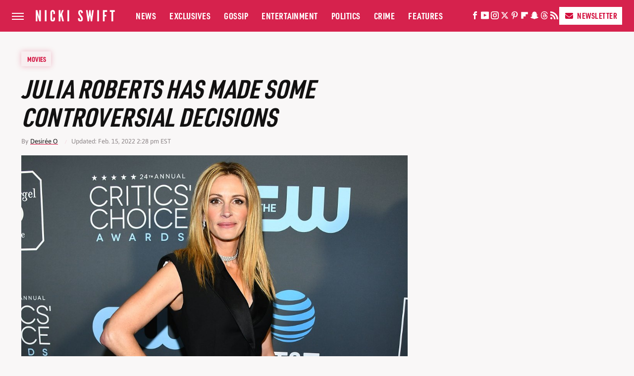

--- FILE ---
content_type: text/html; charset=UTF-8
request_url: https://www.nickiswift.com/180973/julia-roberts-has-made-some-controversial-decisions/
body_size: 24205
content:
<!DOCTYPE html>
<html xmlns="http://www.w3.org/1999/xhtml" lang="en-US">
<head>
            
        <!-- START email detection/removal script -->
        <script>
            !function(){"use strict";function e(e){const t=e.match(/((?=([a-z0-9._!#$%+^&*()[\]<>-]+))@[a-z0-9._-]+\.[a-z0-9._-]+)/gi);return t?t[0]:""}function t(t){return e(a(t.toLowerCase()))}function a(e){return e.replace(/\s/g,"")}async function n(e){const t={sha256Hash:"",sha1Hash:""};if(!("msCrypto"in window)&&"https:"===location.protocol&&"crypto"in window&&"TextEncoder"in window){const a=(new TextEncoder).encode(e),[n,c]=await Promise.all([s("SHA-256",a),s("SHA-1",a)]);t.sha256Hash=n,t.sha1Hash=c}return t}async function s(e,t){const a=await crypto.subtle.digest(e,t);return Array.from(new Uint8Array(a)).map(e=>("00"+e.toString(16)).slice(-2)).join("")}function c(e){let t=!0;return Object.keys(e).forEach(a=>{0===e[a].length&&(t=!1)}),t}function i(e,t,a){e.splice(t,1);const n="?"+e.join("&")+a.hash;history.replaceState(null,"",n)}var o={checkEmail:e,validateEmail:t,trimInput:a,hashEmail:n,hasHashes:c,removeEmailAndReplaceHistory:i,detectEmails:async function(){const e=new URL(window.location.href),a=Array.from(e.searchParams.entries()).map(e=>`=`);let s,o;const r=["adt_eih","sh_kit"];if(a.forEach((e,t)=>{const a=decodeURIComponent(e),[n,c]=a.split("=");if("adt_ei"===n&&(s={value:c,index:t,emsrc:"url"}),r.includes(n)){o={value:c,index:t,emsrc:"sh_kit"===n?"urlhck":"urlh"}}}),s)t(s.value)&&n(s.value).then(e=>{if(c(e)){const t={value:e,created:Date.now()};localStorage.setItem("adt_ei",JSON.stringify(t)),localStorage.setItem("adt_emsrc",s.emsrc)}});else if(o){const e={value:{sha256Hash:o.value,sha1Hash:""},created:Date.now()};localStorage.setItem("adt_ei",JSON.stringify(e)),localStorage.setItem("adt_emsrc",o.emsrc)}s&&i(a,s.index,e),o&&i(a,o.index,e)},cb:"adthrive"};const{detectEmails:r,cb:l}=o;r()}();
        </script>
        <!-- END email detection/removal script -->
        <!-- AdThrive Head Tag Manual -->
        <script data-no-optimize="1" data-cfasync="false">
            (function(w, d) {
                w.adthrive = w.adthrive || {};
                w.adthrive.cmd = w.
                    adthrive.cmd || [];
                w.adthrive.plugin = 'adthrive-ads-manual';
                w.adthrive.host = 'ads.adthrive.com';var s = d.createElement('script');
                s.async = true;
                s.referrerpolicy='no-referrer-when-downgrade';
                s.src = 'https://' + w.adthrive.host + '/sites/686fe4bc0a02c455eef57350/ads.min.js?referrer=' + w.encodeURIComponent(w.location.href) + '&cb=' + (Math.floor(Math.random() * 100) + 1);
                var n = d.getElementsByTagName('script')[0];
                n.parentNode.insertBefore(s, n);
            })(window, document);
        </script>
        <!-- End of AdThrive Head Tag -->            <link rel="preload" href="/wp-content/themes/unified/css/article.nickiswift.min.css?design=3&v=1761058487" as="style"><link rel="preload" href="https://www.nickiswift.com/img/gallery/julia-roberts-has-made-some-controversial-decisions/intro-1577455796.jpg" as="image">
<link class="preloadFont" rel="preload" href="https://www.nickiswift.com/font/Asap-Regular.woff2" as="font" crossorigin>
<link class="preloadFont" rel="preload" href="https://www.nickiswift.com/font/Asap-Bold.woff2" as="font" crossorigin>
<link class="preloadFont" rel="preload" href="https://www.nickiswift.com/font/URW-DIN-Condensed-Bold.woff2" as="font" crossorigin>

        <link rel="stylesheet" type="text/css" href="/wp-content/themes/unified/css/article.nickiswift.min.css?design=3&v=1761058487" />
        <meta http-equiv="Content-Type" content="text/html; charset=utf8" />
        <meta name="viewport" content="width=device-width, initial-scale=1.0">
        <meta http-equiv="Content-Security-Policy" content="block-all-mixed-content" />
        <meta http-equiv="X-UA-Compatible" content="IE=10" />
        
        
                <meta name="robots" content="max-image-preview:large">
        <meta name="thumbnail" content="https://www.nickiswift.com/img/gallery/julia-roberts-has-made-some-controversial-decisions/intro-1577455796.jpg">
        <title>Julia Roberts Has Made Some Controversial Decisions</title>
        <meta name='description' content="Julia Roberts is basically Hollywood royalty at this point, but that doesn't mean that she hasn't made some controversial decisions on her way to the A-List." />
        <meta property="mrf:tags" content="Content Type:Feature;Primary Category:Movies;Category:Movies;Category:The Dirt;Headline Approver:Unknown;Trello Board:" />
        
                <meta property="og:site_name" content="Nicki Swift" />
        <meta property="og:title" content="Julia Roberts Has Made Some Controversial Decisions - Nicki Swift">
        <meta property="og:image" content="https://www.nickiswift.com/img/gallery/julia-roberts-has-made-some-controversial-decisions/intro-1577455796.jpg" />
        <meta property="og:description" content="Julia Roberts is basically Hollywood royalty at this point, but that doesn't mean that she hasn't made some controversial decisions on her way to the A-List.">
        <meta property="og:type" content="article">
        <meta property="og:url" content="https://www.nickiswift.com/180973/julia-roberts-has-made-some-controversial-decisions/">
                <meta name="twitter:title" content="Julia Roberts Has Made Some Controversial Decisions - Nicki Swift">
        <meta name="twitter:description" content="Julia Roberts is basically Hollywood royalty at this point, but that doesn't mean that she hasn't made some controversial decisions on her way to the A-List.">
        <meta name="twitter:site" content="@NickiSwiftCeleb">
        <meta name="twitter:card" content="summary_large_image">
        <meta name="twitter:image" content="https://www.nickiswift.com/img/gallery/julia-roberts-has-made-some-controversial-decisions/intro-1577455796.jpg">
            <meta property="article:published_time" content="2019-12-27T14:42:56+00:00" />
    <meta property="article:modified_time" content="2022-02-15T19:28:13+00:00" />
    <meta property="article:author" content="Desirée O" />
        
        <link rel="shortcut icon" href="https://www.nickiswift.com/img/nicki-swift-favicon-448x448.png">
        <link rel="icon" href="https://www.nickiswift.com/img/nicki-swift-favicon-448x448.png">
        <link rel="canonical" href="https://www.nickiswift.com/180973/julia-roberts-has-made-some-controversial-decisions/"/>
        <link rel="alternate" type="application/rss+xml" title="Movies - Nicki Swift" href="https://www.nickiswift.com/category/movies/feed/" />

        
        <script type="application/ld+json">{"@context":"http:\/\/schema.org","@type":"Article","mainEntityOfPage":{"@type":"WebPage","@id":"https:\/\/www.nickiswift.com\/180973\/julia-roberts-has-made-some-controversial-decisions\/","url":"https:\/\/www.nickiswift.com\/180973\/julia-roberts-has-made-some-controversial-decisions\/","breadcrumb":{"@type":"BreadcrumbList","itemListElement":[{"@type":"ListItem","position":1,"item":{"@id":"https:\/\/www.nickiswift.com\/category\/movies\/","name":"Movies"}}]}},"isAccessibleForFree":true,"headline":"Julia Roberts Has Made Some Controversial Decisions","image":{"@type":"ImageObject","url":"https:\/\/www.nickiswift.com\/img\/gallery\/julia-roberts-has-made-some-controversial-decisions\/intro-1577455796.jpg","height":438,"width":780},"datePublished":"2019-12-27T14:42:56+00:00","dateModified":"2022-02-15T19:28:13+00:00","author":[{"@type":"Person","name":"Desir\u00e9e O","description":"Desir\u00e9e O is an art, style, and pop culture-loving writer, editor, and content strategist. She adores staying on top of trending topics while also covering unique angles and tackling new projects.","url":"https:\/\/www.nickiswift.com\/author\/desireeo\/","knowsAbout":["Thrifting","Dopamine Dressing","Purse & Shoe Collecting"],"alumniOf":[{"@type":"Organization","name":"University of Toronto"},{"@type":"Organization","name":"Ryerson University"},{"@type":"Organization","name":"Northwestern University"}]}],"publisher":{"@type":"Organization","address":{"@type":"PostalAddress","streetAddress":"11787 Lantern Road #201","addressLocality":"Fishers","addressRegion":"IN","postalCode":"46038","addressCountry":"US"},"contactPoint":{"@type":"ContactPoint","telephone":"(908) 514-8038","contactType":"customer support","email":"staff@nickiswift.com"},"publishingPrinciples":"https:\/\/www.nickiswift.com\/policies\/","@id":"https:\/\/www.nickiswift.com\/","name":"Nicki Swift","url":"https:\/\/www.nickiswift.com\/","logo":{"@type":"ImageObject","url":"https:\/\/www.nickiswift.com\/img\/nickiswift-meta-image-1280x720.png","caption":"Nicki Swift Logo"},"description":"Get the latest celebrity news and gossip, exclusive takes, and more from the Nicki Swift experts.","sameAs":["https:\/\/www.facebook.com\/NickiSwiftCeleb","https:\/\/www.youtube.com\/c\/nickiswift","https:\/\/www.instagram.com\/NickiSwiftCeleb","https:\/\/twitter.com\/NickiSwiftCeleb","https:\/\/www.pinterest.com\/NickiSwiftCeleb","https:\/\/flipboard.com\/@NickiSwift","https:\/\/story.snapchat.com\/p\/13fae50d-045e-4e42-ad7d-26d2b0cd54bb","https:\/\/threads.net\/@nickiswiftceleb","https:\/\/subscribe.nickiswift.com\/newsletter"]},"description":"Julia Roberts is basically Hollywood royalty at this point, but that doesn't mean that she hasn't made some controversial decisions on her way to the A-List."}</script>
                </head>
<body>
<div id="wrapper">
    <div class="page-wrap">
        <header id="header" class="">
            <div class="nav-drop">
                <div class="jcf-scrollable">
                    <div class="aside-holder">
                                    <nav id="aside-nav">
                <div class="nav-top">
                    <div class="logo">
                        <a href="/" class="logo-holder">
                            <img src="https://www.nickiswift.com/img/nickiswift_logo_white_2.svg" alt="Nicki Swift" width="160" height="62">
                        </a>
                        <a href="#" class="nav-opener close"></a>
                    </div>
                </div>
                
                <ul class="main-nav"><li class="navlink navlink-news"><a href="/category/news/">News</a></li><li class="navlink navlink-exclusives"><a href="/category/exclusives/">Exclusives</a><input type="checkbox" id="subnav-button-exclusives"><label for="subnav-button-exclusives"></label><ul class="main-nav"><li class="subnavlink navlink-experts"><a href="/category/experts/">Experts</a></li><li class="subnavlink navlink-opinion"><a href="/category/opinion/">Opinion</a></li></ul></li><li class="navlink navlink-gossip"><a href="/category/gossip/">Gossip</a></li><li class="navlink navlink-entertainment"><a href="/category/entertainment/">Entertainment</a><input type="checkbox" id="subnav-button-entertainment"><label for="subnav-button-entertainment"></label><ul class="main-nav"><li class="subnavlink navlink-hollywood"><a href="/category/hollywood/">Hollywood</a></li><li class="subnavlink navlink-music"><a href="/category/music/">Music</a></li><li class="subnavlink navlink-athletes"><a href="/category/athletes/">Athletes</a></li><li class="subnavlink navlink-royals"><a href="/category/royals/">Royals</a></li></ul></li><li class="navlink navlink-politics"><a href="/category/politics/">Politics</a></li><li class="navlink navlink-crime"><a href="/category/crime/">Crime</a><input type="checkbox" id="subnav-button-crime"><label for="subnav-button-crime"></label><ul class="main-nav"><li class="subnavlink navlink-lawsuits"><a href="/category/lawsuits/">Lawsuits</a></li><li class="subnavlink navlink-arrests"><a href="/category/arrests/">Arrests</a></li></ul></li><li class="navlink navlink-features"><a href="/category/features/">Features</a></li></ul>        <ul class="social-buttons">
            <li><a href="http://www.facebook.com/NickiSwiftCeleb" target="_blank" title="Facebook" aria-label="Facebook"><svg class="icon"><use xlink:href="#facebook"></use></svg></a></li><li><a href="https://www.youtube.com/c/nickiswift" target="_blank" title="YouTube" aria-label="YouTube"><svg class="icon"><use xlink:href="#youtube"></use></svg></a></li><li><a href="https://www.instagram.com/NickiSwiftCeleb" target="_blank" title="Instagram" aria-label="Instagram"><svg class="icon"><use xlink:href="#instagram"></use></svg></a></li><li><a href="https://twitter.com/NickiSwiftCeleb" target="_blank" title="Twitter" aria-label="Twitter"><svg class="icon"><use xlink:href="#twitter"></use></svg></a></li><li><a href="https://www.pinterest.com/NickiSwiftCeleb" target="_blank" title="Pinterest" aria-label="Pinterest"><svg class="icon"><use xlink:href="#pinterest"></use></svg></a></li><li><a href="https://flipboard.com/@NickiSwift" target="_blank" title="Flipboard" aria-label="Flipboard"><svg class="icon"><use xlink:href="#flipboard"></use></svg></a></li><li><a href="https://story.snapchat.com/p/13fae50d-045e-4e42-ad7d-26d2b0cd54bb" target="_blank" title="Snapchat" aria-label="Snapchat"><svg class="icon"><use xlink:href="#snapchat"></use></svg></a></li><li><a href="https://www.threads.net/@nickiswiftceleb" target="_blank" title="Threads" aria-label="Threads"><svg class="icon"><use xlink:href="#threads"></use></svg></a></li><li><a href="/feed/" target="_blank" title="RSS" aria-label="RSS"><svg class="icon"><use xlink:href="#rss"></use></svg></a></li>
            
            <li class="menu-btn newsletter-btn"><a href="https://subscribe.nickiswift.com/newsletter?utm_source=nickiswift&utm_medium=side-nav" target="_blank" title="Newsletter" aria-label="Newsletter"><svg class="icon"><use xlink:href="#revue"></use></svg>Newsletter</a></li>
        </ul>            <ul class="info-links">
                <li class="info-link first-info-link"><a href="/about/">About</a></li>
                <li class="info-link"><a href="/policies/">Editorial Policies</a></li>
                
                <li class="info-link"><a href="/our-experts/">Our Experts</a></li>
                <li class="info-link"><a href="https://www.static.com/nickiswift-privacy-policy" target="_blank">Privacy Policy</a></a>
                <li class="info-link"><a href="https://www.static.com/terms" target="_blank">Terms of Use</a></li>
            </ul>
            </nav>                        <div class="nav-bottom">
                            <span class="copyright-info">&copy; 2026                                <a href="https://www.static.com/" target="_blank">Static Media</a>. All Rights Reserved
                            </span>
                        </div>
                    </div>
                </div>
            </div>
            <div id="bg"></div>
         
            <div id="header-container">
                <div id="hamburger-holder">
                    <div class="hamburger nav-opener"></div>
                </div>

                    <div id="logo" class="top-nav-standard">
        <a href="/"><img src="https://www.nickiswift.com/img/nickiswift_logo_white_2.svg" alt="Nicki Swift" width="160" height="62"></a>
    </div>
                <div id="logo-icon" class="top-nav-scrolled">
                    <a href="/" >
                        <img src="https://www.nickiswift.com/img/nicki-swift-icon-white.svg" alt="Nicki Swift" width="13" height="30">                    </a>
                </div>

                <div id="top-nav-title" class="top-nav-scrolled">Julia Roberts Has Made Some Controversial Decisions</div>

                            <div id="top-nav" class="top-nav-standard">
                <nav id="top-nav-holder">
                    
                    <a href="/category/news/" class="navlink-news">News</a>
<a href="/category/exclusives/" class="navlink-exclusives">Exclusives</a>
<a href="/category/gossip/" class="navlink-gossip">Gossip</a>
<a href="/category/entertainment/" class="navlink-entertainment">Entertainment</a>
<a href="/category/politics/" class="navlink-politics">Politics</a>
<a href="/category/crime/" class="navlink-crime">Crime</a>
<a href="/category/features/" class="navlink-features">Features</a>

                </nav>
            </div>                <svg width="0" height="0" class="hidden">
            <symbol version="1.1" xmlns="http://www.w3.org/2000/svg" viewBox="0 0 16 16" id="rss">
    <path d="M2.13 11.733c-1.175 0-2.13 0.958-2.13 2.126 0 1.174 0.955 2.122 2.13 2.122 1.179 0 2.133-0.948 2.133-2.122-0-1.168-0.954-2.126-2.133-2.126zM0.002 5.436v3.067c1.997 0 3.874 0.781 5.288 2.196 1.412 1.411 2.192 3.297 2.192 5.302h3.080c-0-5.825-4.739-10.564-10.56-10.564zM0.006 0v3.068c7.122 0 12.918 5.802 12.918 12.932h3.076c0-8.82-7.176-16-15.994-16z"></path>
</symbol>
        <symbol xmlns="http://www.w3.org/2000/svg" viewBox="0 0 512 512" id="twitter">
    <path d="M389.2 48h70.6L305.6 224.2 487 464H345L233.7 318.6 106.5 464H35.8L200.7 275.5 26.8 48H172.4L272.9 180.9 389.2 48zM364.4 421.8h39.1L151.1 88h-42L364.4 421.8z"></path>
</symbol>
        <symbol xmlns="http://www.w3.org/2000/svg" viewBox="0 0 32 32" id="facebook">
    <path d="M19 6h5V0h-5c-3.86 0-7 3.14-7 7v3H8v6h4v16h6V16h5l1-6h-6V7c0-.542.458-1 1-1z"></path>
</symbol>
        <symbol xmlns="http://www.w3.org/2000/svg" viewBox="0 0 14 14" id="flipboard">
    <path d="m 6.9999999,0.99982 5.9993001,0 0,1.99835 0,1.99357 -1.993367,0 -1.9980673,0 -0.014998,1.99357 -0.01,1.99835 -1.9980669,0.01 -1.9933674,0.0146 -0.014998,1.99835 -0.01,1.99357 -1.9834686,0 -1.9836686,0 0,-6.00006 0,-5.99994 5.9992001,0 z"></path>
</symbol>
        <symbol viewBox="0 0 24 24" xmlns="http://www.w3.org/2000/svg" id="instagram">
    <path d="M17.3183118,0.0772036939 C18.5358869,0.132773211 19.3775594,0.311686093 20.156489,0.614412318 C20.9357539,0.917263935 21.5259307,1.30117806 22.1124276,1.88767349 C22.6988355,2.47414659 23.0827129,3.06422396 23.3856819,3.84361655 C23.688357,4.62263666 23.8672302,5.46418415 23.9227984,6.68172489 C23.9916356,8.19170553 24,8.72394829 24,11.9999742 C24,15.2760524 23.9916355,15.808302 23.9227954,17.3182896 C23.8672306,18.5358038 23.6883589,19.3773584 23.3855877,20.1566258 C23.0826716,20.9358162 22.6987642,21.5259396 22.1124276,22.1122749 C21.5259871,22.6987804 20.9357958,23.0827198 20.1563742,23.3856323 C19.3772192,23.6883583 18.5357324,23.8672318 17.3183209,23.9227442 C15.8086874,23.9916325 15.2765626,24 12,24 C8.72343739,24 8.19131258,23.9916325 6.68172382,23.9227463 C5.46426077,23.8672314 4.62270711,23.6883498 3.84342369,23.3855738 C3.0641689,23.0827004 2.47399369,22.6987612 1.88762592,22.1123283 C1.30117312,21.525877 0.91721975,20.9357071 0.614318116,20.1563835 C0.311643016,19.3773633 0.132769821,18.5358159 0.0772038909,17.3183251 C0.0083529426,15.8092887 0,15.2774634 0,11.9999742 C0,8.7225328 0.00835296697,8.19071076 0.0772047368,6.68165632 C0.132769821,5.46418415 0.311643016,4.62263666 0.614362729,3.84350174 C0.91719061,3.06430165 1.30113536,2.4741608 1.88757245,1.88772514 C2.47399369,1.30123879 3.0641689,0.917299613 3.84345255,0.614414972 C4.62236201,0.311696581 5.46409415,0.132773979 6.68163888,0.0772035898 C8.19074867,0.00835221992 8.72252573,0 12,0 C15.2774788,0 15.8092594,0.00835235053 17.3183118,0.0772036939 Z M12,2.66666667 C8.75959504,2.66666667 8.26400713,2.67445049 6.80319929,2.74109814 C5.87614637,2.78341009 5.31952221,2.90172878 4.80947575,3.09995521 C4.37397765,3.26922052 4.09725505,3.44924273 3.77324172,3.77329203 C3.44916209,4.09737087 3.26913181,4.37408574 3.09996253,4.80937168 C2.90169965,5.31965737 2.78340891,5.87618164 2.74109927,6.80321713 C2.67445122,8.26397158 2.66666667,8.75960374 2.66666667,11.9999742 C2.66666667,15.2403924 2.67445121,15.7360281 2.74109842,17.1967643 C2.78340891,18.1238184 2.90169965,18.6803426 3.09990404,19.1904778 C3.26914133,19.6259017 3.44919889,19.9026659 3.77329519,20.2267614 C4.09725505,20.5507573 4.37397765,20.7307795 4.80932525,20.8999863 C5.31971515,21.0982887 5.87621193,21.2165784 6.80323907,21.2588497 C8.26460439,21.3255353 8.76051223,21.3333333 12,21.3333333 C15.2394878,21.3333333 15.7353956,21.3255353 17.1968056,21.2588476 C18.123775,21.216579 18.6802056,21.0982995 19.1905083,20.9000309 C19.6260288,20.7307713 19.9027426,20.5507596 20.2267583,20.226708 C20.5507492,19.9027179 20.7308046,19.6259456 20.9000375,19.1906283 C21.0983009,18.6803412 21.2165908,18.1238118 21.2588986,17.196779 C21.3255376,15.7350718 21.3333333,15.2390126 21.3333333,11.9999742 C21.3333333,8.76098665 21.3255376,8.26493375 21.2589016,6.80323567 C21.2165911,5.87618164 21.0983004,5.31965737 20.9001178,4.80957831 C20.7308131,4.37403932 20.550774,4.09729207 20.2267583,3.77324038 C19.9027658,3.44924868 19.6260264,3.26922777 19.1905015,3.09996643 C18.6803988,2.90171817 18.1238378,2.78341062 17.1967608,2.74109868 C15.7359966,2.67445057 15.2404012,2.66666667 12,2.66666667 Z M12,18.2222222 C8.56356156,18.2222222 5.77777778,15.4364384 5.77777778,12 C5.77777778,8.56356156 8.56356156,5.77777778 12,5.77777778 C15.4364384,5.77777778 18.2222222,8.56356156 18.2222222,12 C18.2222222,15.4364384 15.4364384,18.2222222 12,18.2222222 Z M12,15.5555556 C13.9636791,15.5555556 15.5555556,13.9636791 15.5555556,12 C15.5555556,10.0363209 13.9636791,8.44444444 12,8.44444444 C10.0363209,8.44444444 8.44444444,10.0363209 8.44444444,12 C8.44444444,13.9636791 10.0363209,15.5555556 12,15.5555556 Z M18.2222222,7.11111111 C17.4858426,7.11111111 16.8888889,6.51415744 16.8888889,5.77777778 C16.8888889,5.04139811 17.4858426,4.44444444 18.2222222,4.44444444 C18.9586019,4.44444444 19.5555556,5.04139811 19.5555556,5.77777778 C19.5555556,6.51415744 18.9586019,7.11111111 18.2222222,7.11111111 Z"/>
</symbol>
         <symbol xmlns="http://www.w3.org/2000/svg" viewBox="0 0 448 512" id="linkedin">
    <path d="M100.3 448H7.4V148.9h92.9zM53.8 108.1C24.1 108.1 0 83.5 0 53.8a53.8 53.8 0 0 1 107.6 0c0 29.7-24.1 54.3-53.8 54.3zM447.9 448h-92.7V302.4c0-34.7-.7-79.2-48.3-79.2-48.3 0-55.7 37.7-55.7 76.7V448h-92.8V148.9h89.1v40.8h1.3c12.4-23.5 42.7-48.3 87.9-48.3 94 0 111.3 61.9 111.3 142.3V448z"/>
</symbol>
        <symbol xmlns="http://www.w3.org/2000/svg" viewBox="0 0 240.1 113.49" id="muckrack">
    <path class="b" d="M223.2,73.59c11.2-7.6,16.8-20.3,16.9-33.3C240.1,20.39,226.8.09,199.4.09c-8.35-.1-18.27-.1-28.14-.07-9.86.02-19.66.07-27.76.07v113.4h29.6v-35h17l17.1,35h30.6l.8-5-18.7-33.4c2.5-.8,3.3-1.5,3.3-1.5ZM199,54.29h-25.8v-29.7h25.8c8.4,0,12.3,7.4,12.3,14.6s-4.1,15.1-12.3,15.1Z"/><polygon class="b" points="0 .14 10.9 .14 64.5 49.24 117.9 .14 129.3 .14 129.3 113.34 99.7 113.34 99.7 54.24 66.1 83.74 62.7 83.74 29.6 54.24 29.6 113.34 0 113.34 0 .14"/>
</symbol>
        <symbol xmlns="http://www.w3.org/2000/svg" viewBox="7 2 2 12" id="youtube">
    <path d="M15.841 4.8c0 0-0.156-1.103-0.637-1.587-0.609-0.637-1.291-0.641-1.603-0.678-2.237-0.163-5.597-0.163-5.597-0.163h-0.006c0 0-3.359 0-5.597 0.163-0.313 0.038-0.994 0.041-1.603 0.678-0.481 0.484-0.634 1.587-0.634 1.587s-0.159 1.294-0.159 2.591v1.213c0 1.294 0.159 2.591 0.159 2.591s0.156 1.103 0.634 1.588c0.609 0.637 1.409 0.616 1.766 0.684 1.281 0.122 5.441 0.159 5.441 0.159s3.363-0.006 5.6-0.166c0.313-0.037 0.994-0.041 1.603-0.678 0.481-0.484 0.637-1.588 0.637-1.588s0.159-1.294 0.159-2.591v-1.213c-0.003-1.294-0.162-2.591-0.162-2.591zM6.347 10.075v-4.497l4.322 2.256-4.322 2.241z"></path>
</symbol>
        <symbol xmlns="http://www.w3.org/2000/svg" viewBox="0 0 512 512" id="pinterest">
    <g>
    <path d="M220.646,338.475C207.223,408.825,190.842,476.269,142.3,511.5
            c-14.996-106.33,21.994-186.188,39.173-270.971c-29.293-49.292,3.518-148.498,65.285-124.059
            c76.001,30.066-65.809,183.279,29.38,202.417c99.405,19.974,139.989-172.476,78.359-235.054
            C265.434-6.539,95.253,81.775,116.175,211.161c5.09,31.626,37.765,41.22,13.062,84.884c-57.001-12.65-74.005-57.6-71.822-117.533
            c3.53-98.108,88.141-166.787,173.024-176.293c107.34-12.014,208.081,39.398,221.991,140.376
            c15.67,113.978-48.442,237.412-163.23,228.529C258.085,368.704,245.023,353.283,220.646,338.475z">
    </path>
    </g>
</symbol>
        <symbol xmlns="http://www.w3.org/2000/svg" viewBox="0 0 32 32" id="tiktok">
    <path d="M 22.472559,-3.8146973e-6 C 23.000559,4.5408962 25.535059,7.2481962 29.941559,7.5361962 v 5.1073998 c -2.5536,0.2496 -4.7905,-0.5856 -7.3922,-2.1601 v 9.5523 c 0,12.1348 -13.2292004,15.927 -18.5478004,7.2291 -3.4177,-5.597 -1.3248,-15.4181 9.6387004,-15.8117 v 5.3857 c -0.8352,0.1344 -1.728,0.3456 -2.5441,0.6241 -2.4384004,0.8256 -3.8209004,2.3712 -3.4369004,5.0977 0.7392,5.2226 10.3204004,6.7682 9.5235004,-3.4369 V 0.00959619 h 5.2898 z" />
</symbol>
        <symbol xmlns="http://www.w3.org/2000/svg" viewBox="0 0 32 32" id="twitch">
    <path d="M3 0l-3 5v23h8v4h4l4-4h5l9-9v-19h-27zM26 17l-5 5h-5l-4 4v-4h-6v-18h20v13z"></path><path d="M19 8h3v8h-3v-8z"></path><path d="M13 8h3v8h-3v-8z"></path>
</symbol>
        <symbol xmlns="http://www.w3.org/2000/svg" viewBox="0 0 512.016 512.016" id="snapchat" >
    <g>
        <g>
            <path d="M500.459,375.368c-64.521-10.633-93.918-75.887-97.058-83.294c-0.06-0.145-0.307-0.666-0.375-0.819
                c-3.234-6.571-4.036-11.904-2.347-15.838c3.388-8.013,17.741-12.553,26.931-15.462c2.586-0.836,5.009-1.604,6.938-2.372
                c18.586-7.339,27.913-16.717,27.716-27.895c-0.179-8.866-7.134-17.007-17.434-20.651c-3.55-1.485-7.774-2.295-11.887-2.295
                c-2.842,0-7.066,0.401-11.102,2.287c-7.868,3.678-14.865,5.658-20.156,5.888c-2.355-0.094-4.139-0.486-5.427-0.922
                c0.162-2.79,0.35-5.658,0.529-8.585l0.094-1.493c2.193-34.807,4.915-78.123-6.673-104.081
                c-34.27-76.834-106.999-82.807-128.478-82.807l-10.018,0.094c-21.436,0-94.029,5.965-128.265,82.756
                c-11.614,26.018-8.866,69.316-6.664,104.115c0.213,3.422,0.427,6.758,0.614,10.01c-1.468,0.503-3.584,0.947-6.46,0.947
                c-6.161,0-13.542-1.997-21.931-5.922c-12.126-5.683-34.295,1.911-37.291,17.647c-1.63,8.516,1.801,20.796,27.383,30.908
                c1.988,0.785,4.489,1.587,7.561,2.56c8.576,2.722,22.929,7.27,26.325,15.266c1.681,3.951,0.879,9.284-2.662,16.512
                c-1.263,2.944-31.65,72.124-98.765,83.174c-6.963,1.143-11.93,7.322-11.537,14.353c0.111,1.954,0.563,3.917,1.399,5.897
                c5.641,13.193,27.119,22.349,67.55,28.766c0.887,2.295,1.92,7.006,2.509,9.737c0.853,3.9,1.749,7.927,2.97,12.1
                c1.229,4.224,4.881,11.307,15.445,11.307c3.575,0,7.714-0.811,12.211-1.681c6.468-1.271,15.309-2.995,26.274-2.995
                c6.084,0,12.416,0.546,18.825,1.604c12.092,2.005,22.699,9.506,35.004,18.202c18.116,12.809,34.586,22.605,67.524,22.605
                c0.87,0,1.732-0.026,2.577-0.085c1.22,0.06,2.449,0.085,3.695,0.085c28.851,0,54.246-7.62,75.494-22.63
                c11.742-8.311,22.835-16.162,34.935-18.176c6.426-1.058,12.766-1.604,18.85-1.604c10.513,0,18.901,1.348,26.385,2.816
                c5.06,0.998,9.02,1.476,12.672,1.476c7.373,0,12.8-4.053,14.874-11.127c1.195-4.113,2.091-8.021,2.961-12.015
                c0.461-2.125,1.57-7.211,2.509-9.66c39.851-6.34,60.203-15.138,65.835-28.297c0.845-1.894,1.34-3.9,1.476-6.033
                C512.372,382.707,507.422,376.529,500.459,375.368z"/>
        </g>
    </g>
</symbol>
        <symbol xmlns="http://www.w3.org/2000/svg" viewBox="0 0 192 192" id="threads">
    <path d="M141.537 88.9883C140.71 88.5919 139.87 88.2104 139.019 87.8451C137.537 60.5382 122.616 44.905 97.5619 44.745C97.4484 44.7443 97.3355 44.7443 97.222 44.7443C82.2364 44.7443 69.7731 51.1409 62.102 62.7807L75.881 72.2328C81.6116 63.5383 90.6052 61.6848 97.2286 61.6848C97.3051 61.6848 97.3819 61.6848 97.4576 61.6855C105.707 61.7381 111.932 64.1366 115.961 68.814C118.893 72.2193 120.854 76.925 121.825 82.8638C114.511 81.6207 106.601 81.2385 98.145 81.7233C74.3247 83.0954 59.0111 96.9879 60.0396 116.292C60.5615 126.084 65.4397 134.508 73.775 140.011C80.8224 144.663 89.899 146.938 99.3323 146.423C111.79 145.74 121.563 140.987 128.381 132.296C133.559 125.696 136.834 117.143 138.28 106.366C144.217 109.949 148.617 114.664 151.047 120.332C155.179 129.967 155.42 145.8 142.501 158.708C131.182 170.016 117.576 174.908 97.0135 175.059C74.2042 174.89 56.9538 167.575 45.7381 153.317C35.2355 139.966 29.8077 120.682 29.6052 96C29.8077 71.3178 35.2355 52.0336 45.7381 38.6827C56.9538 24.4249 74.2039 17.11 97.0132 16.9405C119.988 17.1113 137.539 24.4614 149.184 38.788C154.894 45.8136 159.199 54.6488 162.037 64.9503L178.184 60.6422C174.744 47.9622 169.331 37.0357 161.965 27.974C147.036 9.60668 125.202 0.195148 97.0695 0H96.9569C68.8816 0.19447 47.2921 9.6418 32.7883 28.0793C19.8819 44.4864 13.2244 67.3157 13.0007 95.9325L13 96L13.0007 96.0675C13.2244 124.684 19.8819 147.514 32.7883 163.921C47.2921 182.358 68.8816 191.806 96.9569 192H97.0695C122.03 191.827 139.624 185.292 154.118 170.811C173.081 151.866 172.51 128.119 166.26 113.541C161.776 103.087 153.227 94.5962 141.537 88.9883ZM98.4405 129.507C88.0005 130.095 77.1544 125.409 76.6196 115.372C76.2232 107.93 81.9158 99.626 99.0812 98.6368C101.047 98.5234 102.976 98.468 104.871 98.468C111.106 98.468 116.939 99.0737 122.242 100.233C120.264 124.935 108.662 128.946 98.4405 129.507Z" />
</symbol>
        <symbol xmlns="http://www.w3.org/2000/svg" viewBox="0 0 512 512" id="bluesky">
    <path d="M111.8 62.2C170.2 105.9 233 194.7 256 242.4c23-47.6 85.8-136.4 144.2-180.2c42.1-31.6 110.3-56 110.3 21.8c0 15.5-8.9 130.5-14.1 149.2C478.2 298 412 314.6 353.1 304.5c102.9 17.5 129.1 75.5 72.5 133.5c-107.4 110.2-154.3-27.6-166.3-62.9l0 0c-1.7-4.9-2.6-7.8-3.3-7.8s-1.6 3-3.3 7.8l0 0c-12 35.3-59 173.1-166.3 62.9c-56.5-58-30.4-116 72.5-133.5C100 314.6 33.8 298 15.7 233.1C10.4 214.4 1.5 99.4 1.5 83.9c0-77.8 68.2-53.4 110.3-21.8z"/>
</symbol>
        <symbol xmlns="http://www.w3.org/2000/svg" viewBox="0 0 618 478" id="google">
    <path d="M617.84 456.59C617.82 467.86 608.68 477 597.41 477.02H20.43C9.16 477 0.02 467.86 0 456.59V20.43C0.02 9.16 9.16 0.02 20.43 0H597.41C608.68 0.02 617.82 9.16 617.84 20.43V456.59ZM516.79 342.6V302.74C516.79 301.26 515.59 300.06 514.11 300.06H335.02V345.46H514.11C515.61 345.44 516.82 344.2 516.79 342.7C516.79 342.67 516.79 342.64 516.79 342.6ZM544.02 256.35V216.31C544.04 214.83 542.86 213.61 541.38 213.59C541.37 213.59 541.35 213.59 541.34 213.59H335.02V258.99H541.34C542.79 259.02 543.99 257.86 544.02 256.41C544.02 256.36 544.02 256.32 544.02 256.27V256.36V256.35ZM516.79 170.1V129.88C516.79 128.4 515.59 127.2 514.11 127.2H335.02V172.6H514.11C515.56 172.58 516.74 171.42 516.79 169.97V170.11V170.1ZM180.59 218.08V258.93H239.6C234.74 283.9 212.77 302.01 180.59 302.01C144.24 300.72 115.81 270.2 117.11 233.84C118.34 199.3 146.05 171.59 180.59 170.36C196.12 170.1 211.13 175.97 222.35 186.7L253.49 155.6C233.78 137.06 207.65 126.88 180.59 127.18C120.42 127.18 71.64 175.96 71.64 236.13C71.64 296.3 120.42 345.08 180.59 345.08C240.76 345.08 285 300.82 285 238.49C284.96 231.59 284.39 224.69 283.27 217.88L180.59 218.06V218.08Z"/>
</symbol>
        <symbol id="website" viewBox="0 0 17 17" xmlns="http://www.w3.org/2000/svg">
    <path fill-rule="evenodd" clip-rule="evenodd" d="M1.91041 1.47245C3.56879 -0.185927 6.25755 -0.185927 7.91592 1.47245L10.9186 4.47521C12.577 6.13361 12.577 8.82231 10.9186 10.4807C10.5041 10.8954 9.83185 10.8954 9.41728 10.4807C9.00271 10.0661 9.00271 9.39389 9.41728 8.97932C10.2465 8.15019 10.2465 6.80573 9.41728 5.97659L6.41454 2.97383C5.58535 2.14465 4.24097 2.14465 3.41178 2.97383C2.58261 3.80302 2.58261 5.1474 3.41178 5.97659L4.16248 6.72728C4.57708 7.14185 4.57707 7.81407 4.16248 8.22864C3.74789 8.64321 3.07569 8.64321 2.6611 8.22864L1.91041 7.47796C0.252031 5.81959 0.252031 3.13083 1.91041 1.47245ZM7.91592 5.9766C8.33049 6.39116 8.33049 7.06339 7.91592 7.47796C7.08678 8.3072 7.08678 9.65155 7.91592 10.4807L10.9186 13.4835C11.7479 14.3127 13.0922 14.3127 13.9215 13.4835C14.7506 12.6543 14.7506 11.3099 13.9215 10.4807L13.1708 9.73C12.7561 9.31544 12.7561 8.64321 13.1708 8.22864C13.5854 7.81407 14.2575 7.81407 14.6722 8.22864L15.4228 8.97932C17.0812 10.6377 17.0812 13.3265 15.4228 14.9849C13.7645 16.6433 11.0757 16.6433 9.41728 14.9849L6.41455 11.9822C4.75618 10.3238 4.75618 7.63498 6.41455 5.9766C6.82912 5.562 7.50135 5.562 7.91592 5.9766Z"/>
</symbol>
            <symbol xmlns="http://www.w3.org/2000/svg" viewBox="0 0 512 512" id="revue">
        <path d="M48 64C21.5 64 0 85.5 0 112c0 15.1 7.1 29.3 19.2 38.4L236.8 313.6c11.4 8.5 27 8.5 38.4 0L492.8 150.4c12.1-9.1 19.2-23.3 19.2-38.4c0-26.5-21.5-48-48-48H48zM0 176V384c0 35.3 28.7 64 64 64H448c35.3 0 64-28.7 64-64V176L294.4 339.2c-22.8 17.1-54 17.1-76.8 0L0 176z"/>
    </symbol>
        
        
        
        <symbol xmlns="http://www.w3.org/2000/svg" viewBox="0 0 16 16" id="advertise">
            <g clip-path="url(#clip0_1911_5435)">
            <path fill-rule="evenodd" clip-rule="evenodd" d="M12 1.40497L2.26973 4.27073L0 2.34144V12.6558L2.26967 10.7271L3.84476 11.191V14.1933C3.84529 15.229 4.55813 16.067 5.43904 16.0676H9.23405C9.67247 16.0682 10.0745 15.8571 10.3609 15.5183C10.6488 15.1814 10.8284 14.709 10.8278 14.1932V13.2478L12 13.593V1.40497ZM5.09306 14.5997C5.00434 14.4935 4.95039 14.3537 4.94986 14.1932V11.5168L9.72281 12.9219V14.1932C9.72227 14.3537 9.66885 14.4935 9.5796 14.5997C9.48985 14.7047 9.37052 14.7676 9.23409 14.7676H5.4391C5.30214 14.7676 5.18281 14.7047 5.09306 14.5997Z" />
            <path d="M13 1.11045L17 -0.067627V15.0654L13 13.8875V1.11045Z" />
            </g>
            <defs>
            <clipPath id="clip0_1911_5435">
            <rect width="16" height="16" fill="white"/>
            </clipPath>
            </defs>
        </symbol>
    
</svg>                    <nav id="social-nav-holder" class="top-nav-standard">
        <ul class="social-buttons">
            <li><a href="http://www.facebook.com/NickiSwiftCeleb" target="_blank" title="Facebook" aria-label="Facebook"><svg class="icon"><use xlink:href="#facebook"></use></svg></a></li><li><a href="https://www.youtube.com/c/nickiswift" target="_blank" title="YouTube" aria-label="YouTube"><svg class="icon"><use xlink:href="#youtube"></use></svg></a></li><li><a href="https://www.instagram.com/NickiSwiftCeleb" target="_blank" title="Instagram" aria-label="Instagram"><svg class="icon"><use xlink:href="#instagram"></use></svg></a></li><li><a href="https://twitter.com/NickiSwiftCeleb" target="_blank" title="Twitter" aria-label="Twitter"><svg class="icon"><use xlink:href="#twitter"></use></svg></a></li><li><a href="https://www.pinterest.com/NickiSwiftCeleb" target="_blank" title="Pinterest" aria-label="Pinterest"><svg class="icon"><use xlink:href="#pinterest"></use></svg></a></li><li><a href="https://flipboard.com/@NickiSwift" target="_blank" title="Flipboard" aria-label="Flipboard"><svg class="icon"><use xlink:href="#flipboard"></use></svg></a></li><li><a href="https://story.snapchat.com/p/13fae50d-045e-4e42-ad7d-26d2b0cd54bb" target="_blank" title="Snapchat" aria-label="Snapchat"><svg class="icon"><use xlink:href="#snapchat"></use></svg></a></li><li><a href="https://www.threads.net/@nickiswiftceleb" target="_blank" title="Threads" aria-label="Threads"><svg class="icon"><use xlink:href="#threads"></use></svg></a></li><li><a href="/feed/" target="_blank" title="RSS" aria-label="RSS"><svg class="icon"><use xlink:href="#rss"></use></svg></a></li>
            
            <li class="menu-btn newsletter-btn"><a href="https://subscribe.nickiswift.com/newsletter?utm_source=nickiswift&utm_medium=top-nav" target="_blank" title="Newsletter" aria-label="Newsletter"><svg class="icon"><use xlink:href="#revue"></use></svg>Newsletter</a></li>
        </ul>
    </nav>
                                <div id="top-nav-share" class="top-nav-scrolled"></div>
	                        </div>
            <div id="is-tablet"></div>
            <div id="is-mobile"></div>
        </header>
<main id="main" role="main" class="infinite gallery" data-post-type="articles">
    <div class="holder">
        <div id="content" class="article">
            

            <article class="news-post">
    
    
    <ul class="breadcrumbs"><li>
<a href="/category/movies/">Movies</a> </li></ul>
                <div class="news-article">
                <h1 class="title-gallery" data-post-id="180973" id="title-gallery" data-author="Desirée O" data-category="movies" data-content_type="Feature" data-mod_date="2022-02-15" data-layout="Infinite" data-post_id="180973" data-pub_date="2019-12-27" data-day="Friday" data-dayhour="Friday-9AM" data-pubhour="9AM" data-num_slides="11" data-num_words="2700" data-pitcher="Unknown" data-trello_board="" data-intent="Legacy" data-ideation="Legacy" data-importanttopic="False">Julia Roberts Has Made Some Controversial Decisions</h1>
            </div>

    
                <div class="news-article">
                
                                <div class="byline-container">
                    <div class="byline-text-wrap">
                        <span class="byline-by">By</span> <a href="/author/desireeo/" class="byline-author">Desirée O</a>
                        
                        <span class="byline-slash"></span>
                        <span class="byline-timestamp">
                            <time datetime="2022-02-15T19:28:13+00:00">Updated: Feb. 15, 2022 2:28 pm EST</time>
                        </span>
                    </div>
                    
                </div>
                                <div class="slide-key image-holder gallery-image-holder credit-image-wrap lead-image-holder" data-post-url="https://www.nickiswift.com/180973/julia-roberts-has-made-some-controversial-decisions/" data-post-title="Julia Roberts has made some controversial decisions" data-slide-num="0" data-post-id="180973">
                                             <picture id="p092896368dab07314d2e65b9574ff9b5">
                        
                        <img class="gallery-image " src="https://www.nickiswift.com/img/gallery/julia-roberts-has-made-some-controversial-decisions/intro-1577455796.jpg" data-slide-url="https://www.nickiswift.com/180973/julia-roberts-has-made-some-controversial-decisions/" data-post-id="180973" data-slide-num="0" data-slide-title="Julia Roberts has made some controversial decisions: " width="780" height="439" alt="Julia Roberts">
                    </picture>
                    <span class="gallery-image-credit">Araya Diaz/Getty Images</span>
                    </div>
				            <div class="columns-holder ">
                
                        <div class="raptive-video-player"></div>
                <p>Julia Roberts is one of the most famous women in Hollywood and has been ever since she took the world of show business by storm in the early '90s. Starring in blockbuster <a href="https://www.nickiswift.com/category/movies/" target="_blank">movies</a>, earning industry-topping salaries, and <a href="https://www.theguardian.com/film/2000/dec/05/news.juliaroberts" target="_blank">ranking as one of the most powerful people in the business</a>, she's also an <a href="https://www.imdb.com/name/nm0000210/awards" target="_blank">Academy Award winner</a>. But that doesn't mean that she hasn't made some controversial decisions along the way. </p>
<p>In fact, despite earning a reputation as an American sweetheart who dazzles fans with one of the most stunning smiles in the industry as well as an unmistakable laugh that can make anyone grin, <a href="https://www.nickiswift.com/15746/shady-side-julia-roberts/" target="_blank">Roberts earned a shady reputation</a> for a few questionable moves she made in both her personal and professional life. Despite that, she doesn't seem to regret her choices. When asked by <em>IndieLondon</em> if there was any advice she would give herself, the star explained, "No, I think I made really solid decisions, and I would stand by them all over again."</p>
<p>Roberts also tries to learn from any mistakes, telling <a href="https://ew.com/article/1991/11/22/julia-roberts-price-fame/" target="_blank"><em>Entertainment Weekly</em></a>, "Things just happen, and when good things happen you try to perpetuate that, and when bad things happen you try to learn from them and go on." That's perhaps why she's continued to thrive despite the occasional scandal. Check out some of the most quirky, questionable, and controversial decisions Julia Roberts has ever made.</p>

            </div>
            </div>

            <div class="news-article">
                
                <h2 class="">Julia Roberts' role in Pretty Woman was risky in more ways than one</h2>
                                <div class="slide-key image-holder gallery-image-holder credit-image-wrap " data-post-url="https://www.nickiswift.com/180973/julia-roberts-has-made-some-controversial-decisions/" data-post-title="Julia Roberts has made some controversial decisions" data-slide-num="1" data-post-id="180973">
                                             <picture id="pe4abaf9cf1594970d2de706a027ba266">
                        
                        <img class="gallery-image " src="https://www.nickiswift.com/img/gallery/julia-roberts-has-made-some-controversial-decisions/julia-roberts-role-in-pretty-woman-was-risky-in-more-ways-than-one-1577455796.jpg" data-slide-url="https://www.nickiswift.com/180973/julia-roberts-has-made-some-controversial-decisions/" data-post-id="180973" data-slide-num="1" data-slide-title="Julia Roberts has made some controversial decisions: Julia Roberts' role in Pretty Woman was risky in more ways than one" width="780" height="439" alt="Richard Gere, Julia Roberts">
                    </picture>
                    <span class="gallery-image-credit">Buena Vista Pictures</span>
                    </div>
				            <div class="columns-holder ">
                <p>Although playing a prostitute onscreen can lead to acclaim, it was a risky move for Julia Roberts when she was still making her name in Hollywood. In 1991, she admitted to <a href="https://ew.com/article/1991/11/22/julia-roberts-price-fame/" target="_blank"><em>Entertainment Weekly</em></a> of the star-making role in <em>Pretty Woman</em>. "[W]hen people indicate that I knew what I was getting into, I say, 'You must be mad!'"</p>
<p>But simply playing a professional companion wasn't the only risk that Roberts took. To prepare for the part, she spent time with real-life working girls, which was arranged by Barbara Marshall, the wife of the movie's director Garry Marshall. "I recruited two young women ... and I paid them $35 each to meet with Julia," Barbara told <em><a href="https://pagesix.com/2019/03/25/julia-roberts-spent-time-with-hookers-to-prepare-for-pretty-woman/" target="_blank">Page Six</a></em> in 2019<em>.</em> Soon,<em> </em>"Julia yelled from the end of the hall, 'Bye, Barbara. We're going to take a drive.'" Barbara panicked and called Garry, saying, "Your star just left with a group of girls, and I think they were heading to Hollywood Boulevard. ... What if she doesn't come back?" Obviously, Roberts did return, surely to the relief of the Marshalls.</p>
<p>However, things didn't smooth over when the movie was released. The story faced criticism, such as <a href="https://ew.com/article/2007/07/26/pretty-woman-2/" target="_blank"><em>Entertainment Weekly</em></a>'s review, which stated, "<em>Pretty Woman</em> pretends to be about how love transcends money, but ... is really obsessed with status symbols. It's saying Roberts' character becomes a better person when she lands a rich guy and learns to cry at the opera." Oof.</p>

            </div>
            </div>

            <div class="news-article">
                
                <h2 class="">Pretty Woman wasn't Julia Roberts only controversial role</h2>
                                <div class="slide-key image-holder gallery-image-holder credit-image-wrap " data-post-url="https://www.nickiswift.com/180973/julia-roberts-has-made-some-controversial-decisions/" data-post-title="Julia Roberts has made some controversial decisions" data-slide-num="2" data-post-id="180973">
                                             <picture id="p17abefec57f268cdfa169c62ce194dd2">
                        
                        <img class="gallery-image " src="https://www.nickiswift.com/img/gallery/julia-roberts-has-made-some-controversial-decisions/pretty-woman-wasnt-julia-roberts-only-controversial-role-1577455796.jpg" data-slide-url="https://www.nickiswift.com/180973/julia-roberts-has-made-some-controversial-decisions/" data-post-id="180973" data-slide-num="2" data-slide-title="Julia Roberts has made some controversial decisions: Pretty Woman wasn't Julia Roberts only controversial role" width="780" height="438" alt="Julia Roberts, John Malkovich ">
                    </picture>
                    <span class="gallery-image-credit">Getty Images</span>
                    </div>
				            <div class="columns-holder ">
                <p>Julia Roberts may have portrayed a controversial character in <em>Pretty Woman</em>, but that wasn't the only risky role she's played. In 1991, she starred in <em>Sleeping with the Enemy</em>, which focused on domestic violence. Along with being a delicate part to take on, it also wasn't well received. <a href="https://www.rogerebert.com/reviews/sleeping-with-the-enemy-1991" target="_blank">Roger Ebert</a> gave the film 1.5 stars, writing, "<em>Sleeping with the Enemy</em> is a slasher movie in disguise, an up-market version of the old exploitation formula where the victim can run, but she can't hide."</p>
<p>Roberts then appeared in 1996's <em>Mary Reilly</em>, a film about the maid of Dr. Jekyll and Mr. Hyde. It was another twist in the actress' career choices and another that didn't go over well. Describing her as "a high-priced movie queen," <a href="https://www.nytimes.com/1996/02/23/movies/film-review-of-the-jekyll-hyde-duo-and-their-his-maid.html" target="_blank"><em>The New York Times</em></a>' review of the film characterized her performance as "repetitive" and "without much spark." The review continued, "Clearly Ms. Roberts has the makings of a serious actress and the wherewithal to become one, but <em>Mary Reilly</em> offers a vehicle that is unrelievedly grim." That's perhaps why the film earned her a <a href="https://www.imdb.com/name/nm0000210/awards" target="_blank">Razzie Award nomination for Worst Actress</a>.</p>
<p>Things didn't get any less controversial when she signed on for Woody Allen's <em>Everyone Says I Love You.</em> And while Roberts hasn't talked about her decision to work with the disgraced director, plenty of performers now say they <a href="https://www.cnn.com/2018/01/19/entertainment/woody-allen-actors/index.html" target="_blank">wouldn't appear in one of his movies</a> or regret their decision to work with him.</p>

            </div>
            </div>

            <div class="news-article">
                
                <h2 class="">Julia Roberts ditched her reputation as America's sweetheart</h2>
                                <div class="slide-key image-holder gallery-image-holder credit-image-wrap " data-post-url="https://www.nickiswift.com/180973/julia-roberts-has-made-some-controversial-decisions/" data-post-title="Julia Roberts has made some controversial decisions" data-slide-num="3" data-post-id="180973">
                                             <picture id="pfaa035c56ada22947d47ccd321d2fed8">
                        
                        <img class="gallery-image " src="https://www.nickiswift.com/img/gallery/julia-roberts-has-made-some-controversial-decisions/julia-roberts-ditched-her-reputation-as-americas-sweetheart-1577455796.jpg" data-slide-url="https://www.nickiswift.com/180973/julia-roberts-has-made-some-controversial-decisions/" data-post-id="180973" data-slide-num="3" data-slide-title="Julia Roberts has made some controversial decisions: Julia Roberts ditched her reputation as America's sweetheart" width="780" height="438" alt="Julia Roberts">
                    </picture>
                    <span class="gallery-image-credit">Frederick M. Brown/Getty Images</span>
                    </div>
				            <div class="columns-holder ">
                <p>Julia Roberts was once considered to be one of America's sweethearts — even appearing in <a href="https://www.imdb.com/title/tt0265029/" target="_blank">a film with that title</a> — but she eventually decided to ditch the reputation. In 2003, she dismissed the relevance of the title, telling <a href="http://www.oprah.com/omagazine/oprah-interviews-julia-roberts/2" target="_blank">Oprah</a>, "Somebody else is always going to be the next sweetheart. It's all contrivance: Label them as fast as you can so you can keep them all straight." Ten years later, when Roberts was asked by MTV (via <a href="https://www.buzzfeednews.com/article/manuelbetancourt/julia-roberts-homecoming-ben-is-back-american-sweetheart" target="_blank"><em>BuzzFeed</em></a>) how she felt about Jennifer Lawrence being one of the newest among the "elite group of America's sweethearts," she responded by saying, "My card is expired, and I didn't get a new one."</p>
<p>While that might make some stars sad, according to <em>Buzzfeed</em>, "the 'America's sweetheart' title ... comes with its own dangers. It's ... a target more than a halo. Decades before Jennifer Lawrence had to fend off hackers and slut-shamers alike, Roberts learned firsthand the way she could never live up to the image of her that the press had created."</p>
<p>Roberts also doesn't believe that she'd achieve the same status if she had broken into the business in more recent years. "I couldn't be an ingenue today," she told Oprah in 2003. "I remember when you could dress for a premiere just by putting on a cute top. Now you have to be perfect and fabulous in every way, or you're ridiculed." Perhaps being one of America's sweethearts isn't so sweet after all.</p>

            </div>
            </div>

            <div class="news-article">
                
                <h2 class="">Julia Roberts got involved with her leading men</h2>
                                <div class="slide-key image-holder gallery-image-holder credit-image-wrap " data-post-url="https://www.nickiswift.com/180973/julia-roberts-has-made-some-controversial-decisions/" data-post-title="Julia Roberts has made some controversial decisions" data-slide-num="4" data-post-id="180973">
                                             <picture id="p775b208a9c9b9eca625cda897b46f24f">
                        
                        <img class="gallery-image " src="https://www.nickiswift.com/img/gallery/julia-roberts-has-made-some-controversial-decisions/julia-roberts-got-involved-with-her-leading-men-1577455796.jpg" loading="lazy" data-slide-url="https://www.nickiswift.com/180973/julia-roberts-has-made-some-controversial-decisions/" data-post-id="180973" data-slide-num="4" data-slide-title="Julia Roberts has made some controversial decisions: Julia Roberts got involved with her leading men" width="780" height="439" alt="Matthew Perry, Julia Roberts">
                    </picture>
                    <span class="gallery-image-credit">Getty Images/Getty Images</span>
                    </div>
				            <div class="columns-holder ">
                <p>Julia Roberts' personal life has also faced fierce scrutiny, especially since she had a habit of <a href="https://www.looper.com/158628/co-stars-who-had-romantic-tension-and-it-showed-on-camera/" target="_blank">getting involved with her costars</a>. According to a <a href="https://www.vanityfair.com/news/1999/06/Canoodling-With-Julia" target="_blank"><em>Vanity Fair</em></a> profile from 1999, "The awful truth was out: Julia Roberts had a weakness for leading men, particularly her own leading men, including Liam Neeson (<em>Satisfaction</em>), Dylan McDermott (<em>Steel Magnolias</em>), and [Kiefer] Sutherland (<em>Flatliners</em>). The story unfolded for three years, consuming Daniel Day-Lewis, Ethan Hawke, and Matthew Perry of <em>Friends</em>..."</p>
<p>The outlet explained that "within months, [Roberts] had mutated into the mainstream media's favorite piñata, thrashed by non-tabloid publications such as <em>Newsweek</em>, which fanned 'reports' from the British tabloids; <em>People</em>, which ran a sidebar comparing her box-office grosses with those of Kiefer Sutherland; <em>Redbook</em>, which offered odds on which star Roberts would date next (the favorite, at 1–1, was Gere); and <em>Spy</em>, which suggested a link between her love life and international disasters such as the Iraqi invasion of Kuwait."</p>
<p>Roberts told <em>Vanity Fair</em>, "I don't think I realized that the cost of fame is that it's open season on every moment of your life." She wasn't willing to back down though and when reports came out that she'd spent a night dancing with Ethan Hawke, she issued a statement, saying, "I love to dance, and I will continue to dance. In fact, I plan on doing as much dancing, with as many people, as possible. I will dance until I drop. How about that?" Point? Made.</p>

            </div>
            </div>

            <div class="news-article">
                
                <h2 class="">The way Julia Roberts left Kiefer Sutherland left fans jaws dropped</h2>
                                <div class="slide-key image-holder gallery-image-holder credit-image-wrap " data-post-url="https://www.nickiswift.com/180973/julia-roberts-has-made-some-controversial-decisions/" data-post-title="Julia Roberts has made some controversial decisions" data-slide-num="5" data-post-id="180973">
                                             <picture id="pe3580232fa723d6a51cef8edf2821a09">
                        
                        <img class="gallery-image " src="https://www.nickiswift.com/img/gallery/julia-roberts-has-made-some-controversial-decisions/the-way-julia-roberts-left-kiefer-sutherland-left-fans-jaws-dropped-1577455796.jpg" loading="lazy" data-slide-url="https://www.nickiswift.com/180973/julia-roberts-has-made-some-controversial-decisions/" data-post-id="180973" data-slide-num="5" data-slide-title="Julia Roberts has made some controversial decisions: The way Julia Roberts left Kiefer Sutherland left fans jaws dropped" width="780" height="439" alt="Kiefer Sutherland, Julia Roberts">
                    </picture>
                    <span class="gallery-image-credit">Stewart Cook, Brenda Chase/Getty Images</span>
                    </div>
				            <div class="columns-holder ">
                <p>In a situation that mirrored Julia Roberts roles in <em>Runaway Bride, </em>she "was engaged to [actor] <a href="https://www.looper.com/164210/the-untold-truth-of-kiefer-sutherland/" target="_blank">Kiefer Sutherland</a>, whom she then dumped three days before the big event," according to <a href="https://www.vanityfair.com/news/1999/06/Canoodling-With-Julia" target="_blank"><em>Vanity Fair</em></a>. Unlike the film, the split was apparently caused by Sutherland's "acquaintance with the enormously buxom Amanda Rice — or just plain ol' 'Raven,' as she was known over at L.A.'s Crazy Girls Live Exotic Strip Show." Roberts reportedly "flew off to Ireland with Sutherland's best friend (well, ex-best friend), Jason Patric, only to dump him too."</p>
<p>Roberts opened up to <a href="https://ew.com/article/1991/11/22/julia-roberts-price-fame/" target="_blank"><em>Entertainment Weekly</em></a> about the situation in 1991, saying, "It became something that was taking on speed, that everybody was going to have to know about. So it was a much bigger decision than just having to say to somebody, 'Let's not do this.' So that's unfortunate. And that also probably delayed my ability to realize what I had to realize — that I can't give a s**t about some lady in Boise who thinks I made the biggest mistake of my life or that I'm a bad person because I've done this."</p>
<p>As for Sutherland, he didn't hold a grudge and said during a 2016 appearance on <em>The Jess Cagle Interview</em> (via <a href="https://ca.hellomagazine.com/celebrities/2016092833757/kiefer-sutherland-praises-brave-julia-roberts-calling-off-wedding/" target="_blank"><em>Hello!</em></a>), "It wasn't what she wanted to do in the end. And [I think] it took a lot of courage ... to be able to say, I can't do this."</p>

            </div>
            </div>

            <div class="news-article">
                
                <h2 class="">Did Julia Roberts and Daniel Moder's relationship have a shady start?</h2>
                                <div class="slide-key image-holder gallery-image-holder credit-image-wrap " data-post-url="https://www.nickiswift.com/180973/julia-roberts-has-made-some-controversial-decisions/" data-post-title="Julia Roberts has made some controversial decisions" data-slide-num="6" data-post-id="180973">
                                             <picture id="p190b14210721e3669789843210eccb81">
                        
                        <img class="gallery-image " src="https://www.nickiswift.com/img/gallery/julia-roberts-has-made-some-controversial-decisions/did-julia-roberts-and-daniel-moders-relationship-have-a-shady-start-1577455796.jpg" loading="lazy" data-slide-url="https://www.nickiswift.com/180973/julia-roberts-has-made-some-controversial-decisions/" data-post-id="180973" data-slide-num="6" data-slide-title="Julia Roberts has made some controversial decisions: Did Julia Roberts and Daniel Moder's relationship have a shady start?" width="780" height="439" alt="Daniel Moder, Julia Roberts">
                    </picture>
                    <span class="gallery-image-credit">Frederick M. Brown/Getty Images</span>
                    </div>
				            <div class="columns-holder ">
                <p>Julia Roberts met her current husband, cameraman Daniel Moder, on the set of <em>The Mexican.</em> At the time, Roberts was still dating former <em>Law &amp; Order</em> actor Benjamin Bratt, and Moder was still married to a makeup artist named Vera Steimberg. Moder's ex-wife opened up to the UK's <em>Sun</em> (via the <a href="https://nypost.com/2002/07/14/hubbys-ex-to-julia-hell-cheat-on-you-too/" target="_blank"><em>New York Post</em></a>) about the messy situation in 2002, saying, "I'll never be able to forgive Julia — she's a husband stealer."</p>
<p>Steimberg also didn't seem to think that <a href="https://www.nickiswift.com/105368/strange-things-julia-roberts-marriage/" target="_blank">Roberts' relationship with Moder</a> would stand the test of time. "It won't last with her anyway," she said. "[Roberts] will be looking for a new husband within a year. ... Danny has a roving eye ... and he won't change."</p>
<p>Despite that dire prediction, Roberts and Moder were married in 2002 and celebrated their <a href="https://people.com/movies/julia-roberts-celebrates-wedding-anniversary-danny-moder-shirt-his-picture/" target="_blank">17th wedding anniversary</a> in 2019. Roberts, who shares <a href="https://www.instagram.com/p/BxYOJmKApwR/" target="_blank">three children</a> with Moder, talked to <a href="http://www.oprah.com/omagazine/oprah-interviews-julia-roberts/2" target="_blank">Oprah</a> about her husband in 2003, saying that their marriage is a major factor in her overall contentment. "My husband, Danny, has really shined the light for me," she explained, adding, "Because of being married, I've met people and experienced all these little things that have nurtured my life — not so much changed it, just nurtured it in a way that's astounding." Ain't love grand?</p>

            </div>
            </div>

            <div class="news-article">
                
                <h2 class="">Cosmetic surgery felt like a no-win situation for Julia Roberts</h2>
                                <div class="slide-key image-holder gallery-image-holder credit-image-wrap " data-post-url="https://www.nickiswift.com/180973/julia-roberts-has-made-some-controversial-decisions/" data-post-title="Julia Roberts has made some controversial decisions" data-slide-num="7" data-post-id="180973">
                                             <picture id="p62c5f621a858f2f22d1ac6128442f9d9">
                        
                        <img class="gallery-image " src="https://www.nickiswift.com/img/gallery/julia-roberts-has-made-some-controversial-decisions/cosmetic-surgery-felt-like-a-no-win-situation-for-julia-roberts-1577455796.jpg" loading="lazy" data-slide-url="https://www.nickiswift.com/180973/julia-roberts-has-made-some-controversial-decisions/" data-post-id="180973" data-slide-num="7" data-slide-title="Julia Roberts has made some controversial decisions: Cosmetic surgery felt like a no-win situation for Julia Roberts" width="780" height="438" alt="Julia Roberts">
                    </picture>
                    <span class="gallery-image-credit">Mike Coppola/Getty Images</span>
                    </div>
				            <div class="columns-holder ">
                <p>While getting plastic surgery can be a controversial choice, so can NOT getting plastic surgery, especially if you work in the entertainment industry. In 2014, when Julia Roberts was 46 years old, she told <em>You </em>magazine (via <a href="https://www.telegraph.co.uk/news/celebritynews/11188650/Julia-Roberts-Ive-risked-my-career-by-not-having-a-facelift.html" target="_blank"><em>The Telegraph</em></a>), "By Hollywood standards, I guess I've already taken a big risk in not having had a facelift."</p>
<p>Roberts was already thinking along those lines in 2010 when she told <a href="https://www.elle.com/culture/celebrities/a11346/julia-roberts-462418/" target="_blank"><em>Elle</em></a>, "It's unfortunate that we live in such a panicked, dysmorphic society where women don't even give themselves a chance to see what they'll look like as older persons. I want to have some idea of what I'll look like before I start cleaning the slates. I want my kids to know when I'm p*ssed, when I'm happy, and when I'm confounded. Your face tells a story ... and it shouldn't be a story about your drive to the doctor's office."</p>
<p>Roberts does admit that she's had a little work done, telling <a href="https://www.accessonline.com/articles/julia-roberts-is-botox-free-my-three-children-need-to-know-what-emotion-im-feeling-115802" target="_blank"><em>Access Hollywood Live</em></a> in 2012, "I tried the Botox one time and was permanently surprised for a couple [of] months and it was not a cute look for me." However, she added, "[I]t's whatever works for the person. I don't want to judge somebody who can't turn their head or move their lips. I don't know — if you want your chin on your forehead I'm not one to [judge]. If that's going to bring you joy, I'm all for it."</p>

            </div>
            </div>

            <div class="news-article">
                
                <h2 class="">Julia Roberts was a part of 'misleading' make-up ads</h2>
                                <div class="slide-key image-holder gallery-image-holder credit-image-wrap " data-post-url="https://www.nickiswift.com/180973/julia-roberts-has-made-some-controversial-decisions/" data-post-title="Julia Roberts has made some controversial decisions" data-slide-num="8" data-post-id="180973">
                                             <picture id="p6bd0598996be66b9f41733bfaa010d64">
                        
                        <img class="gallery-image " src="https://www.nickiswift.com/img/gallery/julia-roberts-has-made-some-controversial-decisions/julia-roberts-was-a-part-of-misleading-make-up-ads-1577455796.jpg" loading="lazy" data-slide-url="https://www.nickiswift.com/180973/julia-roberts-has-made-some-controversial-decisions/" data-post-id="180973" data-slide-num="8" data-slide-title="Julia Roberts has made some controversial decisions: Julia Roberts was a part of 'misleading' make-up ads" width="780" height="439" alt="Julia Roberts">
                    </picture>
                    <span class="gallery-image-credit">Ethan Miller/Getty Images</span>
                    </div>
				            <div class="columns-holder ">
                <p>Despite the fact that Julia Roberts claims that she hasn't had a facelift to try to look younger, she was caught up in a scandal in 2011 over <a href="https://www.pcworld.com/article/236808/Julia_Roberts_Ad_Banned_in_the_UK_for_Abuse_of_Photoshop.html" target="_blank">"misleading" make-up ads</a>. The L'Oreal campaign which featured the star as a model for one of the brand's foundations was banned in the UK for being overly airbrushed and because, as UK Minister of Parliament Jo Swinson deemed (via the <a href="https://www.bbc.com/news/uk-14304802" target="_blank"><em>BBC</em></a>), the ads were "not representative of the results the products could achieve." The Advertising Standards Authority (ASA) chief executive Guy Parker also explained to the <em>BBC</em> that L'Oreal was unable to show how much retouching had been done to the ad's images. "Advertisers must be able to provide appropriate material to us to demonstrate what retouching they've done in the event we question them, and they mustn't mislead," he said.</p>
<p>Swinson also told the outlet, "There's a big picture here which is half of young women between 16 and 21 say they would consider cosmetic surgery and we've seen eating disorders more than double in the last 15 years. There's a problem out there with body image and confidence. The way excessive retouching has become pervasive in our society is contributing to that problem."</p>
<p>Swinson also told <a href="https://www.theguardian.com/politics/2009/sep/19/liberal-democrats-airbrush-ban" target="_blank"><em>The Guardian</em></a>, "We need to bring some honesty into advertising." She continued by explaining that "big money" is made from ads that feature images of "flawless women," saying, "It's dishonest, it's harmful and it has got to change."</p>

            </div>
            </div>

            <div class="news-article">
                
                <h2 class="">A sleeve length miscalculation caused huge controversy for Julia Roberts</h2>
                                <div class="slide-key image-holder gallery-image-holder credit-image-wrap " data-post-url="https://www.nickiswift.com/180973/julia-roberts-has-made-some-controversial-decisions/" data-post-title="Julia Roberts has made some controversial decisions" data-slide-num="9" data-post-id="180973">
                                             <picture id="p7512893885efe363a54cdf96f69da642">
                        
                        <img class="gallery-image " src="https://www.nickiswift.com/img/gallery/julia-roberts-has-made-some-controversial-decisions/a-sleeve-length-miscalculation-caused-huge-controversy-for-julia-roberts-1577455796.jpg" loading="lazy" data-slide-url="https://www.nickiswift.com/180973/julia-roberts-has-made-some-controversial-decisions/" data-post-id="180973" data-slide-num="9" data-slide-title="Julia Roberts has made some controversial decisions: A sleeve length miscalculation caused huge controversy for Julia Roberts" width="780" height="438" alt="Julia Roberts">
                    </picture>
                    <span class="gallery-image-credit">Jason Merritt/term/Getty Images</span>
                    </div>
				            <div class="columns-holder ">
                <p>Women who embrace unshaved underarms are more and more common in Hollywood these days, but it wasn't always that way. That's why, back in April 1999, some people were shocked when Julia Roberts showed up to the premiere of <em>Notting Hill</em> and waved to the crowd showing off hairy armpits. Writer Marci Robin reflected on the moment for <em><a href="https://www.allure.com/story/julia-roberts-underarm-hair-notting-hill-1999-photos" target="_blank">Allure</a></em> in 2018, recalling, "I personally remember widespread conversation about the moment nearly upstaging the movie's opening weekend, and a little stealth Googling reveals that tabloids made unsubstantiated claims about Roberts's motives ranging from making a feminist statement to wearing her body hair the way then-boyfriend Benjamin Bratt preferred."</p>
<p>And while there was a buzz over the body hair, "Roberts said pretty much nothing about what more judgmental observers considered a beauty faux pas, only adding to the impression that she didn't give a fuzz."</p>
<p>While it indeed caused a stir, in 2018 while sitting down to chat on <em>Busy Tonight</em> with Busy Philipps — who deemed it "one of the most iconic, feminist red carpet moments ever" in the caption of the <a href="https://www.instagram.com/p/BpyJrpEA7wE/" target="_blank">Instagram post</a> of the chat — Roberts explained, "I think I just hadn't really calculated my sleeve length and the waving and how those two things would go together and reveal personal things about me. So it wasn't so much a statement as it's just part of the statement I make as a human on the planet for myself." Fair enough.</p>

            </div>
            </div>

            <div class="news-article">
                
                <h2 class="">Julia Roberts went barefoot on the Cannes red carpet</h2>
                                <div class="slide-key image-holder gallery-image-holder credit-image-wrap " data-post-url="https://www.nickiswift.com/180973/julia-roberts-has-made-some-controversial-decisions/" data-post-title="Julia Roberts has made some controversial decisions" data-slide-num="10" data-post-id="180973">
                                             <picture id="p0ad110953062914f98a888649e62e787">
                        
                        <img class="gallery-image " src="https://www.nickiswift.com/img/gallery/julia-roberts-has-made-some-controversial-decisions/julia-roberts-went-barefoot-on-the-cannes-red-carpet-1577455796.jpg" loading="lazy" data-slide-url="https://www.nickiswift.com/180973/julia-roberts-has-made-some-controversial-decisions/" data-post-id="180973" data-slide-num="10" data-slide-title="Julia Roberts has made some controversial decisions: Julia Roberts went barefoot on the Cannes red carpet" width="780" height="438" alt="Julia Roberts">
                    </picture>
                    <span class="gallery-image-credit">Andreas Rentz/Getty Images</span>
                    </div>
				            <div class="columns-holder ">
                <p>The Cannes Film Festival is one of the industry's most prestigious events, so it has an (appropriately? archaically?) strict dress code. That's why Julia Roberts had people talking in 2016 when she made the controversial decision to strut around barefoot. While strutting down the red carpet ahead of the premiere of <em>Money Monster,</em> dressed in a sleek black Armani Privé gown and wearing a stunning jeweled necklace, Roberts had eyebrows raising when she freed her feet.</p>
<p>According to <a href="https://www.vanityfair.com/style/2016/05/julia-roberts-barefoot-cannes-red-carpet" target="_blank"><em>Vanity Fair</em></a>, "This blatant act of fashion rebellion [came] just a year after festival organizers allegedly turned away a group of women in their 50s from a screening of <em>Carol</em> for not wearing high heels." While <a href="https://www.screendaily.com/festivals/cannes/women-denied-palais-entry-for-wearing-flats/5088395.article?referrer=RSS" target="_blank"><em>Screen Daily</em></a> reported that "the festival declined to comment on the matter, but did confirm that it is obligatory for all women to wear high-heels to red-carpet screenings."</p>
<p>Roberts responded to the situation, telling Australia's Sunrise channel (via <a href="https://www.usmagazine.com/stylish/news/julia-roberts-explains-why-she-went-barefoot-at-cannes-2016-w206754/" target="_blank"><em>Us Weekly</em></a>), "A lot was happening from my ankles up. Let's not forget all that. A lot of time and effort went into ankles up. I just want to say for the record ... I looked nice last night!" There's no doubt about that. And <em>Vanity Fair</em> explains that "making it at least part of the way down a Cannes red carpet without shoes is one small step for gender parity in dress codes." Sometimes to take a step forward, you need to ditch your stilettos.</p>

            </div>
            </div>

    
</article>                        
            <div class="under-art" data-post-url="https://www.nickiswift.com/180973/julia-roberts-has-made-some-controversial-decisions/" data-post-title="Julia Roberts Has Made Some Controversial Decisions"> 
                <h2 class="section-header">Recommended</h2>
                <input type="hidden" class="next-article-url" value="https://www.nickiswift.com/112481/celebrities-cant-stand-julia-roberts/"/>
                                <div class="zergnet-widget" id="zergnet-widget-38124" data-lazyload="2000" data-no-snippet>
                    <div class="loading-more">
    <svg class="loading-spinner" version="1.1" id="loader-1" xmlns="http://www.w3.org/2000/svg" xmlns:xlink="http://www.w3.org/1999/xlink" x="0px" y="0px" width="40px" height="40px" viewBox="0 0 50 50" style="enable-background:new 0 0 50 50;" xml:space="preserve">
        <path d="M43.935,25.145c0-10.318-8.364-18.683-18.683-18.683c-10.318,0-18.683,8.365-18.683,18.683h4.068c0-8.071,6.543-14.615,14.615-14.615c8.072,0,14.615,6.543,14.615,14.615H43.935z">
            <animateTransform attributeType="xml" attributeName="transform" type="rotate" from="0 25 25" to="360 25 25" dur="0.6s" repeatCount="indefinite"/>
        </path>
    </svg>
</div>
                </div>
        	</div>
                            <script language="javascript" type="text/javascript">
                    setTimeout(function() {
                        var n = document.getElementById("#zergnet-widget-38124");
                        var h = false;
                        if ( n ) {
                            h = n.innerHTML;
                        }
                        if ( h ) {
                            return false;
                        }
                        var zergnet = document.createElement('script');
                        zergnet.type = 'text/javascript'; zergnet.async = true;
                        zergnet.src = '//www.zergnet.com/zerg.js?v=1&id=38124';
                        var znscr = document.getElementsByTagName('script')[0];
                        znscr.parentNode.insertBefore(zergnet, znscr);
                    }, 3500);
                </script>
                           <div id="div-ad-1x1a" class="google-ad-placeholder clear placeholder placeholder-1-1" data-ad-height="any" data-ad-width="any" data-ad-pos="1x1"></div>

        </div>
    </div>
    <div class="sidebar-container">
                <div id="floatingAd">
                    </div>
    </div>
    </main>

</div>
</div>

            
                        <script async src="https://www.googletagmanager.com/gtag/js?id=G-6M3D1HLV74"></script>
    <script>
        window.LooperConfig = window.LooperConfig || {};
        window.dataLayer = window.dataLayer || [];
        function gtag(){dataLayer.push(arguments);} 
        gtag('js', new Date());
        window.LooperConfig.ga4tag = "G-6M3D1HLV74";
        window.LooperConfig.ga4data = {"author":"Desir\u00e9e O","category":"movies","content_type":"Feature","mod_date":"2022-02-15","layout":"Infinite","post_id":180973,"pub_date":"2019-12-27","day":"Friday","dayhour":"Friday-9AM","pubhour":"9AM","num_slides":11,"num_words":2700,"pitcher":"Unknown","trello_board":"","intent":"Legacy","ideation":"Legacy","importantTopic":"False"};
        window.LooperConfig.categories = ["Movies","The Dirt"];
        window.LooperReady = function(){
            if ( typeof( window.LooperReadyInside ) !== 'undefined' ) {
                window.LooperReadyInside();
            }
            LooperConfig.params = false;
            try {
                LooperConfig.params = (new URL(document.location)).searchParams;
            } catch( e ) {
                //do nothing
            }
            
            var widgets = document.querySelectorAll(".zergnet-widget");
            var hasWidget = false;
            for ( i = 0; i < widgets.length; i++ ) {
                if ( !hasWidget && LoopGalObj.isVisible(widgets[i]) ) {
                    hasWidget = true;
                }
            }
            if (!hasWidget) {
                LooperConfig['ga4data']["ad_block"] = true;
            } else {
                LooperConfig['ga4data']["ad_block"] = false;
            }

            var validZSource = {"newsletter":"newsletter","flipboard":"flipboard","smartnews":"smartnews","smartnews_sponsored":"smartnews_sponsored","msnsyndicated":"msnsyndicated","newsbreakapp":"newsbreakapp","topbuzz":"topbuzz","zinf_abtest":"zinf_abtest","nexthighlights":"nexthighlights","fb":"fb","fb_ios":"fb_ios","fb_android":"fb_android","gemini":"gemini","facebook_organic":"facebook_organic","gdiscover_sponsored":"gdiscover_sponsored","googlenewsapp":"googlenewsapp","snapchat":"snapchat","dt_app":"dt_app","youtube":"youtube","opera":"opera","aol":"aol"};

            if (window.location.href.indexOf("zsource") !== -1) {
                var vars = {};
                var parts = window.location.href.replace(/[?&]+([^=&]+)=([^&]*)/gi, function (m, key, value) {
                    vars[key] = value.toLowerCase();
                });
                if (typeof( vars['zsource'] !== "undefined") && typeof( validZSource[vars['zsource']] ) !== "undefined") {
                    LooperConfig['zsource'] = validZSource[vars['zsource']];
                    document.cookie = "zsource=" + LooperConfig['zsource'] + "; path=/; max-age=600";
                }
            } else if (document.cookie.indexOf("zsource") !== -1) {
                var cookieval = document.cookie;
                var zsource = "";
                if (cookieval) {
                    var arr = cookieval.split(";");
                    if (arr.length) {
                        for (var i = 0; i < arr.length; i++) {
                            var keyval = arr[i].split("=");
                            if (keyval.length && keyval[0].indexOf("zsource") !== -1) {
                                zsource = keyval[1].trim();
                            }
                        }
                    }
                }
                if (typeof( validZSource[zsource] !== "undefined" )) {
                    LooperConfig['zsource'] = validZSource[zsource];
                }
            }

            if (typeof( LooperConfig['zsource'] ) !== "undefined") {
                LooperConfig['ga4data']["zsource"] = LooperConfig['zsource'];
            }

            // ga4 first view setup
            LooperConfig['ga4data']["first_view"] = false;
            var ga4CookieName = '_ga_6M3D1HLV74' ;

            let decodedCookie = decodeURIComponent(document.cookie);
            let decodedCookieArray = decodedCookie.split(';').map((d) => d.trim()).filter((d) => d.substring(0, ga4CookieName.length) === ga4CookieName);
            var isGa4CookiePresent =  decodedCookieArray.length > 0;
            if(!isGa4CookiePresent) {
                LooperConfig['ga4data']["first_view"] = true;
            }
            LooperConfig['ga4data']['send_page_view'] = false;
            
            LooperConfig['ga4data']['view_type'] = Looper.viewType;
            LooperConfig['ga4data']['last_id'] = Looper.lastID;
            LooperConfig['ga4data']['last_url'] = Looper.lastURL;
            LooperConfig['ga4data']['infinite_position'] = 0;
            
            gtag("config", LooperConfig.ga4tag, LooperConfig.ga4data);
            gtag("event", "page_view");
        };
    </script>
                <script type="text/javascript" src="/wp-content/themes/unified/js/loopgal.min.js?v=1763058001"></script>
        <script>
        (function(){
                    var config = {};
        config['v3UI'] = true;
config['doHeaderHide'] = true;

            window.LoopGalObj = new LoopGal( config );
                    window.Looper = new LoopEs();
        if ( typeof( LooperReady ) !== "undefined" ){
            LooperReady();
        }
        })();
        </script>
        <script type="text/javascript" async src="https://btloader.com/tag?o=5698917485248512&upapi=true&domain=nickiswift.com"></script>

<script>!function(){"use strict";var e;e=document,function(){var t,n;function r(){var t=e.createElement("script");t.src="https://cafemedia-com.videoplayerhub.com/galleryplayer.js",e.head.appendChild(t)}function a(){var t=e.cookie.match("(^|[^;]+)\s*__adblocker\s*=\s*([^;]+)");return t&&t.pop()}function c(){clearInterval(n)}return{init:function(){var e;"true"===(t=a())?r():(e=0,n=setInterval((function(){100!==e&&"false" !== t || c(), "true" === t && (r(), c()), t = a(), e++}), 50))}}}().init()}();
</script>
        
        <script>
    (function(){
        !function(){"use strict";function e(e){var t=!(arguments.length>1&&void 0!==arguments[1])||arguments[1],c=document.createElement("script");c.src=e,t?c.type="module":(c.async=!0,c.type="text/javascript",c.setAttribute("nomodule",""));var n=document.getElementsByTagName("script")[0];n.parentNode.insertBefore(c,n)}!function(t,c){!function(t,c,n){var a,o,r;n.accountId=c,null!==(a=t.marfeel)&&void 0!==a||(t.marfeel={}),null!==(o=(r=t.marfeel).cmd)&&void 0!==o||(r.cmd=[]),t.marfeel.config=n;var i="https://sdk.mrf.io/statics";e("".concat(i,"/marfeel-sdk.js?id=").concat(c),!0),e("".concat(i,"/marfeel-sdk.es5.js?id=").concat(c),!1)}(t,c,arguments.length>2&&void 0!==arguments[2]?arguments[2]:{})}(window,3544,{} /*config*/)}();
     })();
</script>
        
    <script async id="ebx" src="https://applets.ebxcdn.com/ebx.js"></script>

            <script>
    window.LooperConfig = window.LooperConfig || {};
    window.LooperConfig.clip = {"readmore":{"text":"Read More: "},"followus":{"text":"Follow Us: ","enabled":0},"visitus":{"text":"Visit Us At: ","enabled":0}};
    
</script>
</body>
</html>

--- FILE ---
content_type: text/plain; charset=utf-8
request_url: https://ads.adthrive.com/http-api/cv2
body_size: 5713
content:
{"om":["03ory6zo","0889h8er","0929nj63","0b0m8l4f","0ka5pd9v","0p7rptpw","0sm4lr19","1","10011/68d08a8ac4d4d94099d36922607b5b50","10310289136970_594028795","10ua7afe","11142692","11509227","11896988","11999803","12010084","12010088","12123650","12142259","12151247","124843_8","124844_19","124848_7","124853_7","12gfb8kp","1374w81n","13f822d4-69aa-4a2b-a005-d03c186aeab3","1453468","17_23391194","17_23391206","17_24765468","17_24766948","1832l91i","18aeykws","19ijfw1a","1cmuj15l","1dwefsfs","1ftzvfyu","1h7yhpl7","1kpjxj5u","1mf0yqqc","1zjn1epv","1zuc5d3f","202d4qe7","205mlbis","206_522709","206_549410","2132:45500596","2132:45615133","2132:45695609","2179:584799581434975825","2179:593372862508009832","222tsaq1","2249:553781913","2307:12gfb8kp","2307:1cmuj15l","2307:1dbqtq0p","2307:1h7yhpl7","2307:2nam34e0","2307:2xe5185b","2307:2zz883h7","2307:3o9hdib5","2307:3swzj6q3","2307:6wbm92qr","2307:794di3me","2307:7hnew4tc","2307:7pm51mpe","2307:7uqs49qv","2307:8fdfc014","2307:9krcxphu","2307:9nv2s25i","2307:9shvvlwg","2307:a1vt6lsg","2307:a7w365s6","2307:cuudl2xr","2307:ddr52z0n","2307:ekv63n6v","2307:g749lgab","2307:ge4000vb","2307:hi8yer5p","2307:i2aglcoy","2307:if4uvcqf","2307:itmaz0g4","2307:jaz5omfl","2307:jwavavoo","2307:mfsmf6ch","2307:mjemengu","2307:o54qvth1","2307:olgqgevq","2307:qc6w6bra","2307:ralux098","2307:s4s41bit","2307:v958nz4c","2307:xc88kxs9","2307:yuodkjpp","2307:zpxg6xq0","2307:zsviwgi5","2307:zxbhetaz","23786257","2409_15064_70_83443092","2409_15064_70_85808987","2409_15064_70_85809113","2409_25495_176_CR52092919","2409_25495_176_CR52092922","2409_25495_176_CR52092956","2409_25495_176_CR52175340","2409_25495_176_CR52178314","2409_25495_176_CR52178315","2409_25495_176_CR52178316","2409_25495_176_CR52186411","2409_25495_176_CR52188001","245841736","25_53v6aquw","25_ti0s3bz3","25_utberk8n","25_yi6qlg3p","262592","262594","2662_200562_8166427","2662_200562_8168520","2662_200562_8168537","2662_200562_8172741","2711_64_12151247","2715_9888_262592","2715_9888_262594","2715_9888_549410","2760:176_CR52092921","2760:176_CR52092957","2760:176_CR52150651","2760:176_CR52188001","28925636","29414696","29414711","2bjrst9k","2gglwanz","2hs3v22h","2xe5185b","2y5a5qhb","2yor97dj","2zz883h7","3018/78f5f2f37f320c123a03715c0d41e034","306_24765531","308_125203_14","308_125204_11","314db98c-96b3-4ceb-8613-9fe23ec94d1d","31809564","3335_25247_700109389","3335_25247_700109391","33419362","33604871","34182009","3490:CR52092921","3490:CR52150651","3490:CR52175339","3490:CR52175340","3490:CR52178314","3490:CR52178315","3490:CR52178316","354hf4cf","3658_15032_mjemengu","3658_15038_2nam34e0","3658_15078_cuudl2xr","3658_15078_fqeh4hao","3658_153983_4qxmmgd2","3658_15638_zpxg6xq0","3658_18152_j45j2243","3658_255271_mcg2cwfw","3658_582283_jwavavoo","3658_90931_T23254337","36_46_11063302","3702_139777_24765456","3702_139777_24765458","3702_139777_24765461","3702_139777_24765466","3702_139777_24765468","3702_139777_24765471","3702_139777_24765476","3702_139777_24765477","3702_139777_24765481","3702_139777_24765483","3702_139777_24765484","3702_139777_24765488","3702_139777_24765489","3702_139777_24765494","3702_139777_24765497","3702_139777_24765499","3702_139777_24765500","3702_139777_24765524","3702_139777_24765527","3702_139777_24765529","3702_139777_24765530","3702_139777_24765531","3702_139777_24765537","3702_139777_24765544","3702_139777_24765546","3702_139777_24765548","3702_139777_24765550","381513943572","3822:23149016","38557841","38557850","3LMBEkP-wis","3e898f38-0fd7-46b6-8651-023dcbf51c5d","3o9hdib5","3sb0g882","40853565","409_189392","409_189398","409_192565","409_216388","409_216396","409_216406","409_216416","409_216497","409_220139","409_220332","409_223599","409_225978","409_225980","409_225983","409_225988","409_225990","409_225992","409_226312","409_226316","409_226322","409_226326","409_226337","409_226346","409_226352","409_226374","409_226376","409_227223","409_227224","409_227235","409_228070","409_228354","409_228362","409_228378","409_228385","409_231797","41978576","42604842","439246469228","43a7ptxe","43jaxpr7","44629254","458901553568","46_12123650","46bc5f8e-2d76-4e82-81fd-d3bcd6fbf15c","481703827","485027845327","489f45c0-4327-4651-912d-f91924340e3d","492063","4aqwokyz","4fk9nxse","4lwbfagy","4q2am7xn","4qks9viz","4qxmmgd2","4v2sndv9","50479792","507312430","5126500705","514819301","52144948","521_425_203499","521_425_203500","521_425_203509","521_425_203515","521_425_203518","521_425_203526","521_425_203535","521_425_203536","521_425_203542","521_425_203617","521_425_203632","521_425_203633","521_425_203635","521_425_203678","521_425_203687","521_425_203696","521_425_203705","521_425_203706","521_425_203708","521_425_203709","521_425_203714","521_425_203730","521_425_203731","521_425_203732","521_425_203733","521_425_203734","521_425_203864","521_425_203867","521_425_203877","521_425_203879","521_425_203885","521_425_203890","521_425_203892","521_425_203897","521_425_203900","521_425_203905","521_425_203918","521_425_203924","521_425_203929","521_425_203936","521_425_203943","521_425_203952","521_425_203981","5316_139700_09c5e2a6-47a5-417d-bb3b-2b2fb7fccd1e","5316_139700_4589264e-39c7-4b8f-ba35-5bd3dd2b4e3a","5316_139700_cebab8a3-849f-4c71-9204-2195b7691600","5316_139700_d1a8183a-ff72-4a02-b603-603a608ad8c4","5316_139700_de0a26f2-c9e8-45e5-9ac3-efb5f9064703","5316_139700_e57da5d6-bc41-40d9-9688-87a11ae6ec85","53v6aquw","5510:1cmuj15l","5510:cymho2zs","5510:if4uvcqf","5510:kecbwzbd","5510:quk7w53j","55110199","553781814","5563_66529_OAIP.2f397ca648cbe74b55f00f5c58cad88f","5563_66529_OAIP.5e33ac58551cd7ca55657f10fb145d6d","55662021","557_409_216396","557_409_220151","557_409_220169","557_409_220344","557_409_220363","557_409_220364","557_409_223589","557_409_228055","557_409_228077","557_409_228348","557_409_228349","557_409_228363","557_409_235268","558_93_0ka5pd9v","558_93_4aqwokyz","558_93_76h4vfa0","558_93_a0oxacu8","558_93_zkbt73yr","56013160","56018481","56071098","5626560649","56341213","56471599","56617503","56619923","56635908","57149985","5726507757","5726507825","576733520346696533","576777115309199355","577faec9-4f23-4fd3-a828-af5bb52bae0b","59818357","59873222","59873224","5989_84349_553779915","5buwzcy2","5f7cd9a3-26df-46d3-81c1-7f0f99075bf8","5fz7vp77","5ia3jbdy","5sfc9ja1","5v9axyf7","60360546","60504531","605367461","60618611","6126589193","616794222","61798399","618576351","618876699","619089559","61916211","61932920","61932925","61932933","62187798","6226505231","6226505235","6226505239","6226508011","6226522289","6226527055","62548257","627227759","627309156","627309159","62788041","628444259","628444262","628444349","628444433","628444436","628444439","628456307","628456310","628456379","628456382","628622163","628622169","628622172","628622175","628622178","628622241","628622244","628622247","628622250","628683371","628687043","628687157","628687460","628687463","628789927","628803013","628841673","629007394","629009180","629167998","629168001","629168010","629168565","629171196","629171202","62976224","62980385","62981075","630928655","6365_61796_685193681490","6365_61796_784880263591","6365_61796_784880275657","636910768489","643476627005","64mdgl09","659216891404","659713728691","680597458938","688070999","688078501","692192997","696314600","697896724","699153172","6mrds7pc","6wbm92qr","702759143","702759355","702759599","702770479","704178885","70_86128407","7231411","724272994705","7255_121665_6sense-144473","7354_138543_85445183","767866825418","7732580","77gj3an4","77o0iydu","790703534096","790703534105","794di3me","7969_149355_42564329","7969_149355_45999649","7a0tg1yi","7aa33f68-65e5-409c-8006-e12b498d8582","7cmeqmw8","7hnew4tc","7tdamxuw","7x8f326o","8152859","8152878","8152879","8154360","83139ab5-7427-42d9-8786-cb15209c016d","8341_592839_576733520346696533","8341_592839_584211364746038782","83443027","83443036","83443098","83448049","84578111","84578122","84578143","84578144","85445183","85472803","85809046","85809113","86128407","86509229","87198bf6-db81-4371-8a8f-938f55f80172","88o5ox1x","8ax1f5n9","8b5u826e","8ct84053","8d7c9b78-0e93-4a43-8b1f-b6f74cf67b1f","8fdfc014","8h0jrkwl","8hezw6rl","8orkh93v","8osostik","8ptlop6y","8w4klwi4","9057/0328842c8f1d017570ede5c97267f40d","9057/211d1f0fa71d1a58cabee51f2180e38f","91950609","93_jwavavoo","9535805","9925w9vu","9cv2cppz","9kfle2th","9kq2d07u","9krcxphu","9nex8xyd","9nv2s25i","9rqgwgyb","9ry8lort","9sg0vgdl","9u7xf0jt","9vj21krg","Banner_cat3__pkg__bat_0_mat_0_20250620_HTrH9","Banner_cat3__pkg__bat_0_mat_0_20250620_j8JcC","Banner_cat3__pkg__bat_0_mat_0_20250620_sgjFW","a0oxacu8","a0r398qn","a1vt6lsg","a341d8ae-a58f-48e7-a5cb-2ff9a17f6f52","a566o9hb","a688ba28-92aa-4073-b4a9-552accb7aa4f","a7w365s6","adsmeltk","ajg9cucv","an6hlc6t","avsqlnzb","b3fg6uqh","b3sqze11","b90cwbcd","be4hm1i2","bf64a079-a0ac-49eb-92dd-2b3dc7f5de2e","bj4kmsd6","bmp4lbzm","bn278v80","c0da1c67-afe8-4244-879c-729cdc5129f9","c1dt8zmk","ca648c3f-4567-45a4-af17-6cae583904bb","cbpj34w8","cg7xzuir","cqant14y","cr-9hxzbqc08jrgv2","cr-9ibnfe4au9vd","cr-9ibnfe4auatj","cr-aawz1i2pubwj","cr-aawz1i2qubwj","cr-aawz1i3uubwj","cr-aawz1i3wubwj","cr-cgfpkxxoubwe","cr-hxf9stx0ubxe","cr-kz4ol95lu9vd","cr-lg354l2uvergv2","cr-r2zo68ndu9vd","cr-r2zo68nduatj","csa082xz","cv0zdf6u","cv2huqwc","cymho2zs","d8xpzwgq","daw00eve","ddr52z0n","dmoplxrm","dpjydwun","dsugp5th","dt8ncuzh","duxvs448","e2qeeuc5","ea4a79a7-f02f-476b-aa47-e181f8a5ce80","ee163560-1558-4f0e-864d-f8faff21c769","ekv63n6v","emb3oez7","eth6t645","extremereach_creative_76559239","f0u03q6w","fab2111f-e5a1-4cc9-a701-a2099e95d7a8","fdujxvyb","ffh2l3vn","flgb97td","fmbueqst","fmbxvfw0","fqeh4hao","ft79er7MHcU","fvozdz0n","g38tbw81","g749lgab","g79golvt","gb15fest","ge4000vb","gr2aoieq","h5rnumt4","h6sw9dct","h8rbtl10","hf9ak5dg","hi8yer5p","hxt6kk42","hxxrc6st","hy1xu5ys","hzonbdnu","i2aglcoy","i90isgt0","if1t9xaa","itmaz0g4","j39smngx","j45j2243","j79rdoed","j9yatsmf","jaz5omfl","jd035jgw","jwavavoo","jyl47760","k1aq2uly","k3mnim0y","k9jhrswd","kecbwzbd","kk5768bd","klqiditz","knoebx5v","kz8629zd","l0qkeplj","l45j4icj","lc1wx7d6","llejctn7","m4xt6ckm","mcg2cwfw","mfsmf6ch","min949in","mjemengu","mle5ha8r","mmr74uc4","mnzinbrt","mtsc0nih","mwwkdj9h","n3egwnq7","n97gfqzi","nc40urjq","nd49xnq1","nrs1hc5n","nrx85osr","nv0uqrqm","nv5uhf1y","nzqrrcyz","o084vu7c","o0l1fyrl","o5xj653n","o705c5j6","ofoon6ir","olgqgevq","pagvt0pd","pkydekxi","poc1p809","pr3rk44v","pug4sba4","pzgd3hum","q2ekj70j","q3aelm5l","qlhur51f","qqvgscdx","ralux098","ri6lq5cf","riaslz7g","rtxq1ut9","s4s41bit","sbch20od","sk3ffy7a","sk4ge5lf","sttgj0wj","t0idwomg","t4zab46q","t5kb9pme","t73gfjqn","ti0s3bz3","tngg25tw","tt298y470r7","twc88lda","twf10en3","u0vuonc6","u1hg1p31","u3i8n6ef","ubjltf5y","ud61dfyz","uda4zi8x","uf7vbcrs","ufe8ea50","ujqkqtnh","ujsilsek","utberk8n","uvn7tvga","uwj1uq9z","uy87h4kt","uykfdhoc","vl2j938k","wdx8u5k9","wf9qekf0","wpkv7ngm","wu5qr81l","wvye2xa9","wxfnrapl","x420t9me","x7mixr8o","xdaezn6y","xncaqh7c","xtxa8s2d","xwhet1qh","y141rtv6","y84e8qjy","ygmhp6c6","yi6qlg3p","ymhftm1x","z8hcebyi","zibvsmsx","zw6jpag6","zwzjgvpw","7979132","7979135"],"pmp":[],"adomains":["1md.org","a4g.com","about.bugmd.com","acelauncher.com","adameve.com","adelion.com","adp3.net","advenuedsp.com","aibidauction.com","aibidsrv.com","akusoli.com","allofmpls.org","arkeero.net","ato.mx","avazutracking.net","avid-ad-server.com","avid-adserver.com","avidadserver.com","aztracking.net","bc-sys.com","bcc-ads.com","bidderrtb.com","bidscube.com","bizzclick.com","bkserving.com","bksn.se","brightmountainads.com","bucksense.io","bugmd.com","ca.iqos.com","capitaloneshopping.com","cdn.dsptr.com","clarifion.com","clean.peebuster.com","cotosen.com","cs.money","cwkuki.com","dallasnews.com","dcntr-ads.com","decenterads.com","derila-ergo.com","dhgate.com","dhs.gov","digitaladsystems.com","displate.com","doyour.bid","dspbox.io","envisionx.co","ezmob.com","fla-keys.com","fmlabsonline.com","g123.jp","g2trk.com","gadgetslaboratory.com","gadmobe.com","getbugmd.com","goodtoknowthis.com","gov.il","grosvenorcasinos.com","guard.io","hero-wars.com","holts.com","howto5.io","http://bookstofilm.com/","http://countingmypennies.com/","http://fabpop.net/","http://folkaly.com/","http://gameswaka.com/","http://gowdr.com/","http://gratefulfinance.com/","http://outliermodel.com/","http://profitor.com/","http://tenfactorialrocks.com/","http://vovviral.com/","https://instantbuzz.net/","https://www.royalcaribbean.com/","ice.gov","imprdom.com","justanswer.com","liverrenew.com","longhornsnuff.com","lovehoney.com","lowerjointpain.com","lymphsystemsupport.com","meccabingo.com","media-servers.net","medimops.de","miniretornaveis.com","mobuppsrtb.com","motionspots.com","mygrizzly.com","myiq.com","myrocky.ca","national-lottery.co.uk","nbliver360.com","ndc.ajillionmax.com","nibblr-ai.com","niutux.com","nordicspirit.co.uk","notify.nuviad.com","notify.oxonux.com","own-imp.vrtzads.com","paperela.com","parasiterelief.com","peta.org","pfm.ninja","pixel.metanetwork.mobi","pixel.valo.ai","plannedparenthood.org","plf1.net","plt7.com","pltfrm.click","printwithwave.co","privacymodeweb.com","rangeusa.com","readywind.com","reklambids.com","ri.psdwc.com","royalcaribbean.com","royalcaribbean.com.au","rtb-adeclipse.io","rtb-direct.com","rtb.adx1.com","rtb.kds.media","rtb.reklambid.com","rtb.reklamdsp.com","rtb.rklmstr.com","rtbadtrading.com","rtbsbengine.com","rtbtradein.com","saba.com.mx","safevirus.info","securevid.co","seedtag.com","servedby.revive-adserver.net","shift.com","simple.life","smrt-view.com","swissklip.com","taboola.com","tel-aviv.gov.il","temu.com","theoceanac.com","track-bid.com","trackingintegral.com","trading-rtbg.com","trkbid.com","truthfinder.com","unoadsrv.com","usconcealedcarry.com","uuidksinc.net","vabilitytech.com","vashoot.com","vegogarden.com","viewtemplates.com","votervoice.net","vuse.com","waardex.com","wapstart.ru","wdc.go2trk.com","weareplannedparenthood.org","webtradingspot.com","www.royalcaribbean.com","xapads.com","xiaflex.com","yourchamilia.com"]}